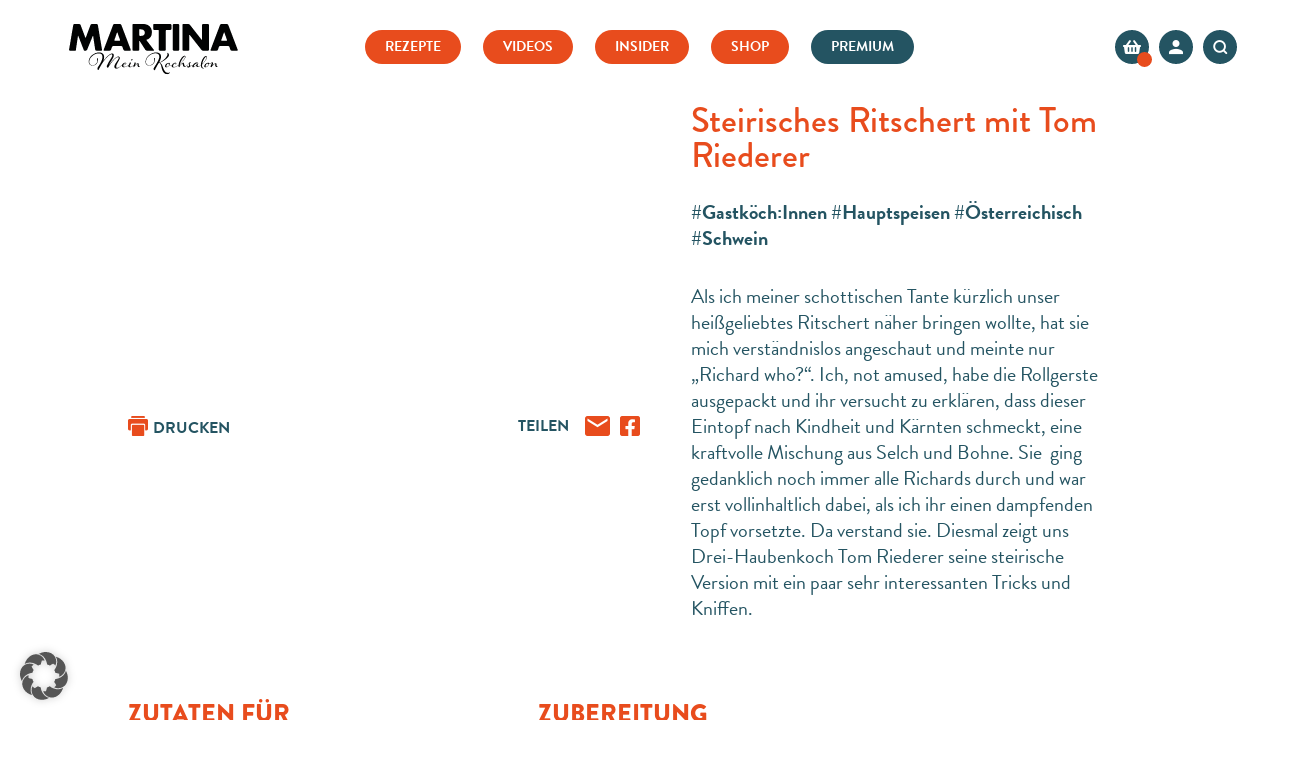

--- FILE ---
content_type: text/html; charset=UTF-8
request_url: https://martinahohenlohe.com/rezept/steirisches-ritschert/
body_size: 35118
content:
<!DOCTYPE html>
<html lang="de">
<head><meta charset="UTF-8" /><script>if(navigator.userAgent.match(/MSIE|Internet Explorer/i)||navigator.userAgent.match(/Trident\/7\..*?rv:11/i)){var href=document.location.href;if(!href.match(/[?&]nowprocket/)){if(href.indexOf("?")==-1){if(href.indexOf("#")==-1){document.location.href=href+"?nowprocket=1"}else{document.location.href=href.replace("#","?nowprocket=1#")}}else{if(href.indexOf("#")==-1){document.location.href=href+"&nowprocket=1"}else{document.location.href=href.replace("#","&nowprocket=1#")}}}}</script><script>(()=>{class RocketLazyLoadScripts{constructor(){this.v="2.0.3",this.userEvents=["keydown","keyup","mousedown","mouseup","mousemove","mouseover","mouseenter","mouseout","mouseleave","touchmove","touchstart","touchend","touchcancel","wheel","click","dblclick","input","visibilitychange"],this.attributeEvents=["onblur","onclick","oncontextmenu","ondblclick","onfocus","onmousedown","onmouseenter","onmouseleave","onmousemove","onmouseout","onmouseover","onmouseup","onmousewheel","onscroll","onsubmit"]}async t(){this.i(),this.o(),/iP(ad|hone)/.test(navigator.userAgent)&&this.h(),this.u(),this.l(this),this.m(),this.k(this),this.p(this),this._(),await Promise.all([this.R(),this.L()]),this.lastBreath=Date.now(),this.S(this),this.P(),this.D(),this.O(),this.M(),await this.C(this.delayedScripts.normal),await this.C(this.delayedScripts.defer),await this.C(this.delayedScripts.async),this.F("domReady"),await this.T(),await this.j(),await this.I(),this.F("windowLoad"),await this.A(),window.dispatchEvent(new Event("rocket-allScriptsLoaded")),this.everythingLoaded=!0,this.lastTouchEnd&&await new Promise((t=>setTimeout(t,500-Date.now()+this.lastTouchEnd))),this.H(),this.F("all"),this.U(),this.W()}i(){this.CSPIssue=sessionStorage.getItem("rocketCSPIssue"),document.addEventListener("securitypolicyviolation",(t=>{this.CSPIssue||"script-src-elem"!==t.violatedDirective||"data"!==t.blockedURI||(this.CSPIssue=!0,sessionStorage.setItem("rocketCSPIssue",!0))}),{isRocket:!0})}o(){window.addEventListener("pageshow",(t=>{this.persisted=t.persisted,this.realWindowLoadedFired=!0}),{isRocket:!0}),window.addEventListener("pagehide",(()=>{this.onFirstUserAction=null}),{isRocket:!0})}h(){let t;function e(e){t=e}window.addEventListener("touchstart",e,{isRocket:!0}),window.addEventListener("touchend",(function i(o){Math.abs(o.changedTouches[0].pageX-t.changedTouches[0].pageX)<10&&Math.abs(o.changedTouches[0].pageY-t.changedTouches[0].pageY)<10&&o.timeStamp-t.timeStamp<200&&(o.target.dispatchEvent(new PointerEvent("click",{target:o.target,bubbles:!0,cancelable:!0,detail:1})),event.preventDefault(),window.removeEventListener("touchstart",e,{isRocket:!0}),window.removeEventListener("touchend",i,{isRocket:!0}))}),{isRocket:!0})}q(t){this.userActionTriggered||("mousemove"!==t.type||this.firstMousemoveIgnored?"keyup"===t.type||"mouseover"===t.type||"mouseout"===t.type||(this.userActionTriggered=!0,this.onFirstUserAction&&this.onFirstUserAction()):this.firstMousemoveIgnored=!0),"click"===t.type&&t.preventDefault(),this.savedUserEvents.length>0&&(t.stopPropagation(),t.stopImmediatePropagation()),"touchstart"===this.lastEvent&&"touchend"===t.type&&(this.lastTouchEnd=Date.now()),"click"===t.type&&(this.lastTouchEnd=0),this.lastEvent=t.type,this.savedUserEvents.push(t)}u(){this.savedUserEvents=[],this.userEventHandler=this.q.bind(this),this.userEvents.forEach((t=>window.addEventListener(t,this.userEventHandler,{passive:!1,isRocket:!0})))}U(){this.userEvents.forEach((t=>window.removeEventListener(t,this.userEventHandler,{passive:!1,isRocket:!0}))),this.savedUserEvents.forEach((t=>{t.target.dispatchEvent(new window[t.constructor.name](t.type,t))}))}m(){this.eventsMutationObserver=new MutationObserver((t=>{const e="return false";for(const i of t){if("attributes"===i.type){const t=i.target.getAttribute(i.attributeName);t&&t!==e&&(i.target.setAttribute("data-rocket-"+i.attributeName,t),i.target["rocket"+i.attributeName]=new Function("event",t),i.target.setAttribute(i.attributeName,e))}"childList"===i.type&&i.addedNodes.forEach((t=>{if(t.nodeType===Node.ELEMENT_NODE)for(const i of t.attributes)this.attributeEvents.includes(i.name)&&i.value&&""!==i.value&&(t.setAttribute("data-rocket-"+i.name,i.value),t["rocket"+i.name]=new Function("event",i.value),t.setAttribute(i.name,e))}))}})),this.eventsMutationObserver.observe(document,{subtree:!0,childList:!0,attributeFilter:this.attributeEvents})}H(){this.eventsMutationObserver.disconnect(),this.attributeEvents.forEach((t=>{document.querySelectorAll("[data-rocket-"+t+"]").forEach((e=>{e.setAttribute(t,e.getAttribute("data-rocket-"+t)),e.removeAttribute("data-rocket-"+t)}))}))}k(t){Object.defineProperty(HTMLElement.prototype,"onclick",{get(){return this.rocketonclick||null},set(e){this.rocketonclick=e,this.setAttribute(t.everythingLoaded?"onclick":"data-rocket-onclick","this.rocketonclick(event)")}})}S(t){function e(e,i){let o=e[i];e[i]=null,Object.defineProperty(e,i,{get:()=>o,set(s){t.everythingLoaded?o=s:e["rocket"+i]=o=s}})}e(document,"onreadystatechange"),e(window,"onload"),e(window,"onpageshow");try{Object.defineProperty(document,"readyState",{get:()=>t.rocketReadyState,set(e){t.rocketReadyState=e},configurable:!0}),document.readyState="loading"}catch(t){console.log("WPRocket DJE readyState conflict, bypassing")}}l(t){this.originalAddEventListener=EventTarget.prototype.addEventListener,this.originalRemoveEventListener=EventTarget.prototype.removeEventListener,this.savedEventListeners=[],EventTarget.prototype.addEventListener=function(e,i,o){o&&o.isRocket||!t.B(e,this)&&!t.userEvents.includes(e)||t.B(e,this)&&!t.userActionTriggered||e.startsWith("rocket-")||t.everythingLoaded?t.originalAddEventListener.call(this,e,i,o):t.savedEventListeners.push({target:this,remove:!1,type:e,func:i,options:o})},EventTarget.prototype.removeEventListener=function(e,i,o){o&&o.isRocket||!t.B(e,this)&&!t.userEvents.includes(e)||t.B(e,this)&&!t.userActionTriggered||e.startsWith("rocket-")||t.everythingLoaded?t.originalRemoveEventListener.call(this,e,i,o):t.savedEventListeners.push({target:this,remove:!0,type:e,func:i,options:o})}}F(t){"all"===t&&(EventTarget.prototype.addEventListener=this.originalAddEventListener,EventTarget.prototype.removeEventListener=this.originalRemoveEventListener),this.savedEventListeners=this.savedEventListeners.filter((e=>{let i=e.type,o=e.target||window;return"domReady"===t&&"DOMContentLoaded"!==i&&"readystatechange"!==i||("windowLoad"===t&&"load"!==i&&"readystatechange"!==i&&"pageshow"!==i||(this.B(i,o)&&(i="rocket-"+i),e.remove?o.removeEventListener(i,e.func,e.options):o.addEventListener(i,e.func,e.options),!1))}))}p(t){let e;function i(e){return t.everythingLoaded?e:e.split(" ").map((t=>"load"===t||t.startsWith("load.")?"rocket-jquery-load":t)).join(" ")}function o(o){function s(e){const s=o.fn[e];o.fn[e]=o.fn.init.prototype[e]=function(){return this[0]===window&&t.userActionTriggered&&("string"==typeof arguments[0]||arguments[0]instanceof String?arguments[0]=i(arguments[0]):"object"==typeof arguments[0]&&Object.keys(arguments[0]).forEach((t=>{const e=arguments[0][t];delete arguments[0][t],arguments[0][i(t)]=e}))),s.apply(this,arguments),this}}if(o&&o.fn&&!t.allJQueries.includes(o)){const e={DOMContentLoaded:[],"rocket-DOMContentLoaded":[]};for(const t in e)document.addEventListener(t,(()=>{e[t].forEach((t=>t()))}),{isRocket:!0});o.fn.ready=o.fn.init.prototype.ready=function(i){function s(){parseInt(o.fn.jquery)>2?setTimeout((()=>i.bind(document)(o))):i.bind(document)(o)}return t.realDomReadyFired?!t.userActionTriggered||t.fauxDomReadyFired?s():e["rocket-DOMContentLoaded"].push(s):e.DOMContentLoaded.push(s),o([])},s("on"),s("one"),s("off"),t.allJQueries.push(o)}e=o}t.allJQueries=[],o(window.jQuery),Object.defineProperty(window,"jQuery",{get:()=>e,set(t){o(t)}})}P(){const t=new Map;document.write=document.writeln=function(e){const i=document.currentScript,o=document.createRange(),s=i.parentElement;let n=t.get(i);void 0===n&&(n=i.nextSibling,t.set(i,n));const c=document.createDocumentFragment();o.setStart(c,0),c.appendChild(o.createContextualFragment(e)),s.insertBefore(c,n)}}async R(){return new Promise((t=>{this.userActionTriggered?t():this.onFirstUserAction=t}))}async L(){return new Promise((t=>{document.addEventListener("DOMContentLoaded",(()=>{this.realDomReadyFired=!0,t()}),{isRocket:!0})}))}async I(){return this.realWindowLoadedFired?Promise.resolve():new Promise((t=>{window.addEventListener("load",t,{isRocket:!0})}))}M(){this.pendingScripts=[];this.scriptsMutationObserver=new MutationObserver((t=>{for(const e of t)e.addedNodes.forEach((t=>{"SCRIPT"!==t.tagName||t.noModule||t.isWPRocket||this.pendingScripts.push({script:t,promise:new Promise((e=>{const i=()=>{const i=this.pendingScripts.findIndex((e=>e.script===t));i>=0&&this.pendingScripts.splice(i,1),e()};t.addEventListener("load",i,{isRocket:!0}),t.addEventListener("error",i,{isRocket:!0}),setTimeout(i,1e3)}))})}))})),this.scriptsMutationObserver.observe(document,{childList:!0,subtree:!0})}async j(){await this.J(),this.pendingScripts.length?(await this.pendingScripts[0].promise,await this.j()):this.scriptsMutationObserver.disconnect()}D(){this.delayedScripts={normal:[],async:[],defer:[]},document.querySelectorAll("script[type$=rocketlazyloadscript]").forEach((t=>{t.hasAttribute("data-rocket-src")?t.hasAttribute("async")&&!1!==t.async?this.delayedScripts.async.push(t):t.hasAttribute("defer")&&!1!==t.defer||"module"===t.getAttribute("data-rocket-type")?this.delayedScripts.defer.push(t):this.delayedScripts.normal.push(t):this.delayedScripts.normal.push(t)}))}async _(){await this.L();let t=[];document.querySelectorAll("script[type$=rocketlazyloadscript][data-rocket-src]").forEach((e=>{let i=e.getAttribute("data-rocket-src");if(i&&!i.startsWith("data:")){i.startsWith("//")&&(i=location.protocol+i);try{const o=new URL(i).origin;o!==location.origin&&t.push({src:o,crossOrigin:e.crossOrigin||"module"===e.getAttribute("data-rocket-type")})}catch(t){}}})),t=[...new Map(t.map((t=>[JSON.stringify(t),t]))).values()],this.N(t,"preconnect")}async $(t){if(await this.G(),!0!==t.noModule||!("noModule"in HTMLScriptElement.prototype))return new Promise((e=>{let i;function o(){(i||t).setAttribute("data-rocket-status","executed"),e()}try{if(navigator.userAgent.includes("Firefox/")||""===navigator.vendor||this.CSPIssue)i=document.createElement("script"),[...t.attributes].forEach((t=>{let e=t.nodeName;"type"!==e&&("data-rocket-type"===e&&(e="type"),"data-rocket-src"===e&&(e="src"),i.setAttribute(e,t.nodeValue))})),t.text&&(i.text=t.text),t.nonce&&(i.nonce=t.nonce),i.hasAttribute("src")?(i.addEventListener("load",o,{isRocket:!0}),i.addEventListener("error",(()=>{i.setAttribute("data-rocket-status","failed-network"),e()}),{isRocket:!0}),setTimeout((()=>{i.isConnected||e()}),1)):(i.text=t.text,o()),i.isWPRocket=!0,t.parentNode.replaceChild(i,t);else{const i=t.getAttribute("data-rocket-type"),s=t.getAttribute("data-rocket-src");i?(t.type=i,t.removeAttribute("data-rocket-type")):t.removeAttribute("type"),t.addEventListener("load",o,{isRocket:!0}),t.addEventListener("error",(i=>{this.CSPIssue&&i.target.src.startsWith("data:")?(console.log("WPRocket: CSP fallback activated"),t.removeAttribute("src"),this.$(t).then(e)):(t.setAttribute("data-rocket-status","failed-network"),e())}),{isRocket:!0}),s?(t.fetchPriority="high",t.removeAttribute("data-rocket-src"),t.src=s):t.src="data:text/javascript;base64,"+window.btoa(unescape(encodeURIComponent(t.text)))}}catch(i){t.setAttribute("data-rocket-status","failed-transform"),e()}}));t.setAttribute("data-rocket-status","skipped")}async C(t){const e=t.shift();return e?(e.isConnected&&await this.$(e),this.C(t)):Promise.resolve()}O(){this.N([...this.delayedScripts.normal,...this.delayedScripts.defer,...this.delayedScripts.async],"preload")}N(t,e){this.trash=this.trash||[];let i=!0;var o=document.createDocumentFragment();t.forEach((t=>{const s=t.getAttribute&&t.getAttribute("data-rocket-src")||t.src;if(s&&!s.startsWith("data:")){const n=document.createElement("link");n.href=s,n.rel=e,"preconnect"!==e&&(n.as="script",n.fetchPriority=i?"high":"low"),t.getAttribute&&"module"===t.getAttribute("data-rocket-type")&&(n.crossOrigin=!0),t.crossOrigin&&(n.crossOrigin=t.crossOrigin),t.integrity&&(n.integrity=t.integrity),t.nonce&&(n.nonce=t.nonce),o.appendChild(n),this.trash.push(n),i=!1}})),document.head.appendChild(o)}W(){this.trash.forEach((t=>t.remove()))}async T(){try{document.readyState="interactive"}catch(t){}this.fauxDomReadyFired=!0;try{await this.G(),document.dispatchEvent(new Event("rocket-readystatechange")),await this.G(),document.rocketonreadystatechange&&document.rocketonreadystatechange(),await this.G(),document.dispatchEvent(new Event("rocket-DOMContentLoaded")),await this.G(),window.dispatchEvent(new Event("rocket-DOMContentLoaded"))}catch(t){console.error(t)}}async A(){try{document.readyState="complete"}catch(t){}try{await this.G(),document.dispatchEvent(new Event("rocket-readystatechange")),await this.G(),document.rocketonreadystatechange&&document.rocketonreadystatechange(),await this.G(),window.dispatchEvent(new Event("rocket-load")),await this.G(),window.rocketonload&&window.rocketonload(),await this.G(),this.allJQueries.forEach((t=>t(window).trigger("rocket-jquery-load"))),await this.G();const t=new Event("rocket-pageshow");t.persisted=this.persisted,window.dispatchEvent(t),await this.G(),window.rocketonpageshow&&window.rocketonpageshow({persisted:this.persisted})}catch(t){console.error(t)}}async G(){Date.now()-this.lastBreath>45&&(await this.J(),this.lastBreath=Date.now())}async J(){return document.hidden?new Promise((t=>setTimeout(t))):new Promise((t=>requestAnimationFrame(t)))}B(t,e){return e===document&&"readystatechange"===t||(e===document&&"DOMContentLoaded"===t||(e===window&&"DOMContentLoaded"===t||(e===window&&"load"===t||e===window&&"pageshow"===t)))}static run(){(new RocketLazyLoadScripts).t()}}RocketLazyLoadScripts.run()})();</script>
	
<meta http-equiv="X-UA-Compatible" content="IE=edge">
	<link rel="pingback" href="https://martinahohenlohe.com/xmlrpc.php" />

	<script type="rocketlazyloadscript" data-rocket-type="text/javascript">
		document.documentElement.className = 'js';
	</script>
	
	<script id="diviarea-loader">window.DiviPopupData=window.DiviAreaConfig={"zIndex":1000000,"animateSpeed":400,"triggerClassPrefix":"show-popup-","idAttrib":"data-popup","modalIndicatorClass":"is-modal","blockingIndicatorClass":"is-blocking","defaultShowCloseButton":true,"withCloseClass":"with-close","noCloseClass":"no-close","triggerCloseClass":"close","singletonClass":"single","darkModeClass":"dark","noShadowClass":"no-shadow","altCloseClass":"close-alt","popupSelector":".et_pb_section.popup","initializeOnEvent":"et_pb_after_init_modules","popupWrapperClass":"area-outer-wrap","fullHeightClass":"full-height","openPopupClass":"da-overlay-visible","overlayClass":"da-overlay","exitIndicatorClass":"on-exit","hoverTriggerClass":"on-hover","clickTriggerClass":"on-click","onExitDelay":2000,"notMobileClass":"not-mobile","notTabletClass":"not-tablet","notDesktopClass":"not-desktop","baseContext":"body","activePopupClass":"is-open","closeButtonClass":"da-close","withLoaderClass":"with-loader","debug":false,"ajaxUrl":"https:\/\/martinahohenlohe.com\/wp-admin\/admin-ajax.php","sys":[]};var divimode_loader=function(){"use strict";!function(t){t.DiviArea=t.DiviPopup={loaded:!1};var n=t.DiviArea,i=n.Hooks={},o={};function r(t,n,i){var r,e,c;if("string"==typeof t)if(o[t]){if(n)if((r=o[t])&&i)for(c=r.length;c--;)(e=r[c]).callback===n&&e.context===i&&(r[c]=!1);else for(c=r.length;c--;)r[c].callback===n&&(r[c]=!1)}else o[t]=[]}function e(t,n,i,r){if("string"==typeof t){var e={callback:n,priority:i,context:r},c=o[t];c?(c.push(e),c=function(t){var n,i,o,r,e=t.length;for(r=1;r<e;r++)for(n=t[r],i=r;i>0;i--)(o=t[i-1]).priority>n.priority&&(t[i]=o,t[i-1]=n);return t}(c)):c=[e],o[t]=c}}function c(t,n,i){"string"==typeof n&&(n=[n]);var r,e,c=[];for(r=0;r<n.length;r++)Array.prototype.push.apply(c,o[n[r]]);for(e=0;e<c.length;e++){var a=void 0;c[e]&&"function"==typeof c[e].callback&&("filter"===t?void 0!==(a=c[e].callback.apply(c[e].context,i))&&(i[0]=a):c[e].callback.apply(c[e].context,i))}if("filter"===t)return i[0]}i.silent=function(){return i},n.removeFilter=i.removeFilter=function(t,n){r(t,n)},n.removeAction=i.removeAction=function(t,n){r(t,n)},n.applyFilters=i.applyFilters=function(t){for(var n=[],i=arguments.length-1;i-- >0;)n[i]=arguments[i+1];return c("filter",t,n)},n.doAction=i.doAction=function(t){for(var n=[],i=arguments.length-1;i-- >0;)n[i]=arguments[i+1];c("action",t,n)},n.addFilter=i.addFilter=function(n,i,o,r){e(n,i,parseInt(o||10,10),r||t)},n.addAction=i.addAction=function(n,i,o,r){e(n,i,parseInt(o||10,10),r||t)},n.addActionOnce=i.addActionOnce=function(n,i,o,c){e(n,i,parseInt(o||10,10),c||t),e(n,(function(){r(n,i)}),1+parseInt(o||10,10),c||t)}}(window);return{}}();
</script><meta name='robots' content='index, follow, max-image-preview:large, max-snippet:-1, max-video-preview:-1' />

	<!-- This site is optimized with the Yoast SEO plugin v26.7 - https://yoast.com/wordpress/plugins/seo/ -->
	<title>Steirisches Ritschert mit Tom Riederer - Martina&#039;s Kochsalon</title><link rel="preload" data-rocket-preload as="image" href="https://martinahohenlohe.com/wp-content/uploads/2021/12/carrot_bg.png" fetchpriority="high">
	<link rel="canonical" href="https://martinahohenlohe.com/rezept/steirisches-ritschert/" />
	<meta property="og:locale" content="de_DE" />
	<meta property="og:type" content="article" />
	<meta property="og:title" content="Steirisches Ritschert mit Tom Riederer - Martina&#039;s Kochsalon" />
	<meta property="og:description" content="Als ich meiner schottischen Tante kürzlich unser heißgeliebtes Ritschert näher bringen wollte, hat sie mich verständnislos angeschaut und meinte nur [&hellip;]" />
	<meta property="og:url" content="https://martinahohenlohe.com/rezept/steirisches-ritschert/" />
	<meta property="og:site_name" content="Martina&#039;s Kochsalon" />
	<meta property="article:publisher" content="https://www.facebook.com/martina.hohenlohe/" />
	<meta property="article:modified_time" content="2022-05-04T06:28:07+00:00" />
	<meta property="og:image" content="https://martinahohenlohe.com/wp-content/uploads/2022/03/ritchhart2022-03-08-213328-e1646771714433.png" />
	<meta property="og:image:width" content="808" />
	<meta property="og:image:height" content="532" />
	<meta property="og:image:type" content="image/png" />
	<meta name="twitter:card" content="summary_large_image" />
	<script type="application/ld+json" class="yoast-schema-graph">{"@context":"https://schema.org","@graph":[{"@type":"WebPage","@id":"https://martinahohenlohe.com/rezept/steirisches-ritschert/","url":"https://martinahohenlohe.com/rezept/steirisches-ritschert/","name":"Steirisches Ritschert mit Tom Riederer - Martina&#039;s Kochsalon","isPartOf":{"@id":"https://martinahohenlohe.com/#website"},"primaryImageOfPage":{"@id":"https://martinahohenlohe.com/rezept/steirisches-ritschert/#primaryimage"},"image":{"@id":"https://martinahohenlohe.com/rezept/steirisches-ritschert/#primaryimage"},"thumbnailUrl":"https://martinahohenlohe.com/wp-content/uploads/2022/03/ritchhart2022-03-08-213328-e1646771714433.png","datePublished":"2022-03-08T18:45:43+00:00","dateModified":"2022-05-04T06:28:07+00:00","breadcrumb":{"@id":"https://martinahohenlohe.com/rezept/steirisches-ritschert/#breadcrumb"},"inLanguage":"de","potentialAction":[{"@type":"ReadAction","target":["https://martinahohenlohe.com/rezept/steirisches-ritschert/"]}]},{"@type":"ImageObject","inLanguage":"de","@id":"https://martinahohenlohe.com/rezept/steirisches-ritschert/#primaryimage","url":"https://martinahohenlohe.com/wp-content/uploads/2022/03/ritchhart2022-03-08-213328-e1646771714433.png","contentUrl":"https://martinahohenlohe.com/wp-content/uploads/2022/03/ritchhart2022-03-08-213328-e1646771714433.png","width":808,"height":532,"caption":"Steirisches Ritschert - mit Tom Riederer"},{"@type":"BreadcrumbList","@id":"https://martinahohenlohe.com/rezept/steirisches-ritschert/#breadcrumb","itemListElement":[{"@type":"ListItem","position":1,"name":"Home","item":"https://martinahohenlohe.com/"},{"@type":"ListItem","position":2,"name":"Steirisches Ritschert mit Tom Riederer"}]},{"@type":"WebSite","@id":"https://martinahohenlohe.com/#website","url":"https://martinahohenlohe.com/","name":"Martinas Kochsalon","description":"","publisher":{"@id":"https://martinahohenlohe.com/#organization"},"potentialAction":[{"@type":"SearchAction","target":{"@type":"EntryPoint","urlTemplate":"https://martinahohenlohe.com/?s={search_term_string}"},"query-input":{"@type":"PropertyValueSpecification","valueRequired":true,"valueName":"search_term_string"}}],"inLanguage":"de"},{"@type":"Organization","@id":"https://martinahohenlohe.com/#organization","name":"Martinas Kochsalon","url":"https://martinahohenlohe.com/","logo":{"@type":"ImageObject","inLanguage":"de","@id":"https://martinahohenlohe.com/#/schema/logo/image/","url":"https://martinahohenlohe.com/wp-content/uploads/2022/04/martina-kochsalon-logo.png","contentUrl":"https://martinahohenlohe.com/wp-content/uploads/2022/04/martina-kochsalon-logo.png","width":228,"height":65,"caption":"Martinas Kochsalon"},"image":{"@id":"https://martinahohenlohe.com/#/schema/logo/image/"},"sameAs":["https://www.facebook.com/martina.hohenlohe/","https://www.instagram.com/martina_hohenlohe/"]}]}</script>
	<!-- / Yoast SEO plugin. -->


<link data-borlabs-cookie-style-blocker-id="google-fonts" data-borlabs-cookie-style-blocker-href='https://fonts.gstatic.com' crossorigin rel='preconnect' />
<link rel="alternate" type="application/rss+xml" title="Martina&#039;s Kochsalon &raquo; Feed" href="https://martinahohenlohe.com/feed/" />
<link rel="alternate" type="application/rss+xml" title="Martina&#039;s Kochsalon &raquo; Kommentar-Feed" href="https://martinahohenlohe.com/comments/feed/" />
<link rel="alternate" title="oEmbed (JSON)" type="application/json+oembed" href="https://martinahohenlohe.com/wp-json/oembed/1.0/embed?url=https%3A%2F%2Fmartinahohenlohe.com%2Frezept%2Fsteirisches-ritschert%2F" />
<link rel="alternate" title="oEmbed (XML)" type="text/xml+oembed" href="https://martinahohenlohe.com/wp-json/oembed/1.0/embed?url=https%3A%2F%2Fmartinahohenlohe.com%2Frezept%2Fsteirisches-ritschert%2F&#038;format=xml" />
<meta content="Martina&#039;s Kochsalon v.1.0.0" name="generator"/><link data-minify="1" rel='stylesheet' id='woocommerce-pdf-frontend-css-css' href='https://martinahohenlohe.com/wp-content/cache/min/1/wp-content/plugins/woocommerce-pdf-invoice/assets/css/woocommerce-pdf-frontend-css.css?ver=1768429727' type='text/css' media='all' />
<style id='wp-emoji-styles-inline-css' type='text/css'>

	img.wp-smiley, img.emoji {
		display: inline !important;
		border: none !important;
		box-shadow: none !important;
		height: 1em !important;
		width: 1em !important;
		margin: 0 0.07em !important;
		vertical-align: -0.1em !important;
		background: none !important;
		padding: 0 !important;
	}
/*# sourceURL=wp-emoji-styles-inline-css */
</style>
<link rel='stylesheet' id='wp-block-library-css' href='https://martinahohenlohe.com/wp-includes/css/dist/block-library/style.min.css?ver=6.9' type='text/css' media='all' />
<style id='global-styles-inline-css' type='text/css'>
:root{--wp--preset--aspect-ratio--square: 1;--wp--preset--aspect-ratio--4-3: 4/3;--wp--preset--aspect-ratio--3-4: 3/4;--wp--preset--aspect-ratio--3-2: 3/2;--wp--preset--aspect-ratio--2-3: 2/3;--wp--preset--aspect-ratio--16-9: 16/9;--wp--preset--aspect-ratio--9-16: 9/16;--wp--preset--color--black: #000000;--wp--preset--color--cyan-bluish-gray: #abb8c3;--wp--preset--color--white: #ffffff;--wp--preset--color--pale-pink: #f78da7;--wp--preset--color--vivid-red: #cf2e2e;--wp--preset--color--luminous-vivid-orange: #ff6900;--wp--preset--color--luminous-vivid-amber: #fcb900;--wp--preset--color--light-green-cyan: #7bdcb5;--wp--preset--color--vivid-green-cyan: #00d084;--wp--preset--color--pale-cyan-blue: #8ed1fc;--wp--preset--color--vivid-cyan-blue: #0693e3;--wp--preset--color--vivid-purple: #9b51e0;--wp--preset--gradient--vivid-cyan-blue-to-vivid-purple: linear-gradient(135deg,rgb(6,147,227) 0%,rgb(155,81,224) 100%);--wp--preset--gradient--light-green-cyan-to-vivid-green-cyan: linear-gradient(135deg,rgb(122,220,180) 0%,rgb(0,208,130) 100%);--wp--preset--gradient--luminous-vivid-amber-to-luminous-vivid-orange: linear-gradient(135deg,rgb(252,185,0) 0%,rgb(255,105,0) 100%);--wp--preset--gradient--luminous-vivid-orange-to-vivid-red: linear-gradient(135deg,rgb(255,105,0) 0%,rgb(207,46,46) 100%);--wp--preset--gradient--very-light-gray-to-cyan-bluish-gray: linear-gradient(135deg,rgb(238,238,238) 0%,rgb(169,184,195) 100%);--wp--preset--gradient--cool-to-warm-spectrum: linear-gradient(135deg,rgb(74,234,220) 0%,rgb(151,120,209) 20%,rgb(207,42,186) 40%,rgb(238,44,130) 60%,rgb(251,105,98) 80%,rgb(254,248,76) 100%);--wp--preset--gradient--blush-light-purple: linear-gradient(135deg,rgb(255,206,236) 0%,rgb(152,150,240) 100%);--wp--preset--gradient--blush-bordeaux: linear-gradient(135deg,rgb(254,205,165) 0%,rgb(254,45,45) 50%,rgb(107,0,62) 100%);--wp--preset--gradient--luminous-dusk: linear-gradient(135deg,rgb(255,203,112) 0%,rgb(199,81,192) 50%,rgb(65,88,208) 100%);--wp--preset--gradient--pale-ocean: linear-gradient(135deg,rgb(255,245,203) 0%,rgb(182,227,212) 50%,rgb(51,167,181) 100%);--wp--preset--gradient--electric-grass: linear-gradient(135deg,rgb(202,248,128) 0%,rgb(113,206,126) 100%);--wp--preset--gradient--midnight: linear-gradient(135deg,rgb(2,3,129) 0%,rgb(40,116,252) 100%);--wp--preset--font-size--small: 13px;--wp--preset--font-size--medium: 20px;--wp--preset--font-size--large: 36px;--wp--preset--font-size--x-large: 42px;--wp--preset--spacing--20: 0.44rem;--wp--preset--spacing--30: 0.67rem;--wp--preset--spacing--40: 1rem;--wp--preset--spacing--50: 1.5rem;--wp--preset--spacing--60: 2.25rem;--wp--preset--spacing--70: 3.38rem;--wp--preset--spacing--80: 5.06rem;--wp--preset--shadow--natural: 6px 6px 9px rgba(0, 0, 0, 0.2);--wp--preset--shadow--deep: 12px 12px 50px rgba(0, 0, 0, 0.4);--wp--preset--shadow--sharp: 6px 6px 0px rgba(0, 0, 0, 0.2);--wp--preset--shadow--outlined: 6px 6px 0px -3px rgb(255, 255, 255), 6px 6px rgb(0, 0, 0);--wp--preset--shadow--crisp: 6px 6px 0px rgb(0, 0, 0);}:root { --wp--style--global--content-size: 823px;--wp--style--global--wide-size: 1080px; }:where(body) { margin: 0; }.wp-site-blocks > .alignleft { float: left; margin-right: 2em; }.wp-site-blocks > .alignright { float: right; margin-left: 2em; }.wp-site-blocks > .aligncenter { justify-content: center; margin-left: auto; margin-right: auto; }:where(.is-layout-flex){gap: 0.5em;}:where(.is-layout-grid){gap: 0.5em;}.is-layout-flow > .alignleft{float: left;margin-inline-start: 0;margin-inline-end: 2em;}.is-layout-flow > .alignright{float: right;margin-inline-start: 2em;margin-inline-end: 0;}.is-layout-flow > .aligncenter{margin-left: auto !important;margin-right: auto !important;}.is-layout-constrained > .alignleft{float: left;margin-inline-start: 0;margin-inline-end: 2em;}.is-layout-constrained > .alignright{float: right;margin-inline-start: 2em;margin-inline-end: 0;}.is-layout-constrained > .aligncenter{margin-left: auto !important;margin-right: auto !important;}.is-layout-constrained > :where(:not(.alignleft):not(.alignright):not(.alignfull)){max-width: var(--wp--style--global--content-size);margin-left: auto !important;margin-right: auto !important;}.is-layout-constrained > .alignwide{max-width: var(--wp--style--global--wide-size);}body .is-layout-flex{display: flex;}.is-layout-flex{flex-wrap: wrap;align-items: center;}.is-layout-flex > :is(*, div){margin: 0;}body .is-layout-grid{display: grid;}.is-layout-grid > :is(*, div){margin: 0;}body{padding-top: 0px;padding-right: 0px;padding-bottom: 0px;padding-left: 0px;}:root :where(.wp-element-button, .wp-block-button__link){background-color: #32373c;border-width: 0;color: #fff;font-family: inherit;font-size: inherit;font-style: inherit;font-weight: inherit;letter-spacing: inherit;line-height: inherit;padding-top: calc(0.667em + 2px);padding-right: calc(1.333em + 2px);padding-bottom: calc(0.667em + 2px);padding-left: calc(1.333em + 2px);text-decoration: none;text-transform: inherit;}.has-black-color{color: var(--wp--preset--color--black) !important;}.has-cyan-bluish-gray-color{color: var(--wp--preset--color--cyan-bluish-gray) !important;}.has-white-color{color: var(--wp--preset--color--white) !important;}.has-pale-pink-color{color: var(--wp--preset--color--pale-pink) !important;}.has-vivid-red-color{color: var(--wp--preset--color--vivid-red) !important;}.has-luminous-vivid-orange-color{color: var(--wp--preset--color--luminous-vivid-orange) !important;}.has-luminous-vivid-amber-color{color: var(--wp--preset--color--luminous-vivid-amber) !important;}.has-light-green-cyan-color{color: var(--wp--preset--color--light-green-cyan) !important;}.has-vivid-green-cyan-color{color: var(--wp--preset--color--vivid-green-cyan) !important;}.has-pale-cyan-blue-color{color: var(--wp--preset--color--pale-cyan-blue) !important;}.has-vivid-cyan-blue-color{color: var(--wp--preset--color--vivid-cyan-blue) !important;}.has-vivid-purple-color{color: var(--wp--preset--color--vivid-purple) !important;}.has-black-background-color{background-color: var(--wp--preset--color--black) !important;}.has-cyan-bluish-gray-background-color{background-color: var(--wp--preset--color--cyan-bluish-gray) !important;}.has-white-background-color{background-color: var(--wp--preset--color--white) !important;}.has-pale-pink-background-color{background-color: var(--wp--preset--color--pale-pink) !important;}.has-vivid-red-background-color{background-color: var(--wp--preset--color--vivid-red) !important;}.has-luminous-vivid-orange-background-color{background-color: var(--wp--preset--color--luminous-vivid-orange) !important;}.has-luminous-vivid-amber-background-color{background-color: var(--wp--preset--color--luminous-vivid-amber) !important;}.has-light-green-cyan-background-color{background-color: var(--wp--preset--color--light-green-cyan) !important;}.has-vivid-green-cyan-background-color{background-color: var(--wp--preset--color--vivid-green-cyan) !important;}.has-pale-cyan-blue-background-color{background-color: var(--wp--preset--color--pale-cyan-blue) !important;}.has-vivid-cyan-blue-background-color{background-color: var(--wp--preset--color--vivid-cyan-blue) !important;}.has-vivid-purple-background-color{background-color: var(--wp--preset--color--vivid-purple) !important;}.has-black-border-color{border-color: var(--wp--preset--color--black) !important;}.has-cyan-bluish-gray-border-color{border-color: var(--wp--preset--color--cyan-bluish-gray) !important;}.has-white-border-color{border-color: var(--wp--preset--color--white) !important;}.has-pale-pink-border-color{border-color: var(--wp--preset--color--pale-pink) !important;}.has-vivid-red-border-color{border-color: var(--wp--preset--color--vivid-red) !important;}.has-luminous-vivid-orange-border-color{border-color: var(--wp--preset--color--luminous-vivid-orange) !important;}.has-luminous-vivid-amber-border-color{border-color: var(--wp--preset--color--luminous-vivid-amber) !important;}.has-light-green-cyan-border-color{border-color: var(--wp--preset--color--light-green-cyan) !important;}.has-vivid-green-cyan-border-color{border-color: var(--wp--preset--color--vivid-green-cyan) !important;}.has-pale-cyan-blue-border-color{border-color: var(--wp--preset--color--pale-cyan-blue) !important;}.has-vivid-cyan-blue-border-color{border-color: var(--wp--preset--color--vivid-cyan-blue) !important;}.has-vivid-purple-border-color{border-color: var(--wp--preset--color--vivid-purple) !important;}.has-vivid-cyan-blue-to-vivid-purple-gradient-background{background: var(--wp--preset--gradient--vivid-cyan-blue-to-vivid-purple) !important;}.has-light-green-cyan-to-vivid-green-cyan-gradient-background{background: var(--wp--preset--gradient--light-green-cyan-to-vivid-green-cyan) !important;}.has-luminous-vivid-amber-to-luminous-vivid-orange-gradient-background{background: var(--wp--preset--gradient--luminous-vivid-amber-to-luminous-vivid-orange) !important;}.has-luminous-vivid-orange-to-vivid-red-gradient-background{background: var(--wp--preset--gradient--luminous-vivid-orange-to-vivid-red) !important;}.has-very-light-gray-to-cyan-bluish-gray-gradient-background{background: var(--wp--preset--gradient--very-light-gray-to-cyan-bluish-gray) !important;}.has-cool-to-warm-spectrum-gradient-background{background: var(--wp--preset--gradient--cool-to-warm-spectrum) !important;}.has-blush-light-purple-gradient-background{background: var(--wp--preset--gradient--blush-light-purple) !important;}.has-blush-bordeaux-gradient-background{background: var(--wp--preset--gradient--blush-bordeaux) !important;}.has-luminous-dusk-gradient-background{background: var(--wp--preset--gradient--luminous-dusk) !important;}.has-pale-ocean-gradient-background{background: var(--wp--preset--gradient--pale-ocean) !important;}.has-electric-grass-gradient-background{background: var(--wp--preset--gradient--electric-grass) !important;}.has-midnight-gradient-background{background: var(--wp--preset--gradient--midnight) !important;}.has-small-font-size{font-size: var(--wp--preset--font-size--small) !important;}.has-medium-font-size{font-size: var(--wp--preset--font-size--medium) !important;}.has-large-font-size{font-size: var(--wp--preset--font-size--large) !important;}.has-x-large-font-size{font-size: var(--wp--preset--font-size--x-large) !important;}
/*# sourceURL=global-styles-inline-css */
</style>

<link rel='stylesheet' id='divi-image-helper-css' href='https://martinahohenlohe.com/wp-content/plugins/divi-image-helper/assets/css/style.min.css?ver=1.0.14' type='text/css' media='all' />
<link data-minify="1" rel='stylesheet' id='woocommerce-layout-css' href='https://martinahohenlohe.com/wp-content/cache/min/1/wp-content/plugins/woocommerce/assets/css/woocommerce-layout.css?ver=1768429727' type='text/css' media='all' />
<link data-minify="1" rel='stylesheet' id='woocommerce-smallscreen-css' href='https://martinahohenlohe.com/wp-content/cache/min/1/wp-content/plugins/woocommerce/assets/css/woocommerce-smallscreen.css?ver=1768429727' type='text/css' media='only screen and (max-width: 768px)' />
<link data-minify="1" rel='stylesheet' id='woocommerce-general-css' href='https://martinahohenlohe.com/wp-content/cache/min/1/wp-content/plugins/woocommerce/assets/css/woocommerce.css?ver=1768429727' type='text/css' media='all' />
<style id='woocommerce-inline-inline-css' type='text/css'>
.woocommerce form .form-row .required { visibility: visible; }
/*# sourceURL=woocommerce-inline-inline-css */
</style>
<link data-minify="1" rel='stylesheet' id='et_monarch-css-css' href='https://martinahohenlohe.com/wp-content/cache/min/1/wp-content/plugins/monarch/css/style.css?ver=1768429727' type='text/css' media='all' />
<link rel='stylesheet' id='css-divi-area-css' href='https://martinahohenlohe.com/wp-content/plugins/popups-for-divi/styles/front.min.css?ver=3.2.3' type='text/css' media='all' />
<style id='css-divi-area-inline-css' type='text/css'>
.et_pb_section.popup{display:none}
/*# sourceURL=css-divi-area-inline-css */
</style>
<link rel='stylesheet' id='css-divi-area-popuphidden-css' href='https://martinahohenlohe.com/wp-content/plugins/popups-for-divi/styles/front-popuphidden.min.css?ver=3.2.3' type='text/css' media='all' />
<link rel='stylesheet' id='wc-memberships-frontend-css' href='https://martinahohenlohe.com/wp-content/plugins/woocommerce-memberships/assets/css/frontend/wc-memberships-frontend.min.css?ver=1.27.2' type='text/css' media='all' />
<link rel='stylesheet' id='dp-owl-carousel-pro-styles-css' href='https://martinahohenlohe.com/wp-content/plugins/dp-owl-carousel-pro/styles/style.min.css?ver=2.4.8' type='text/css' media='all' />
<link data-minify="1" rel='stylesheet' id='borlabs-cookie-custom-css' href='https://martinahohenlohe.com/wp-content/cache/min/1/wp-content/cache/borlabs-cookie/1/borlabs-cookie-1-de.css?ver=1768429727' type='text/css' media='all' />
<link data-minify="1" rel='stylesheet' id='divi-style-parent-css' href='https://martinahohenlohe.com/wp-content/cache/min/1/wp-content/themes/Divi/style-static.min.css?ver=1768429727' type='text/css' media='all' />
<link data-minify="1" rel='stylesheet' id='sergeant-styles-css' href='https://martinahohenlohe.com/wp-content/cache/min/1/wp-content/themes/martinas-kochsalon/css/styles.css?ver=1768429727' type='text/css' media='all' />
<link data-minify="1" rel='stylesheet' id='divi-style-css' href='https://martinahohenlohe.com/wp-content/cache/min/1/wp-content/themes/martinas-kochsalon/style.css?ver=1768429727' type='text/css' media='all' />
<script type="rocketlazyloadscript" data-rocket-type="text/javascript" data-rocket-src="https://martinahohenlohe.com/wp-includes/js/jquery/jquery.min.js?ver=3.7.1" id="jquery-core-js" data-rocket-defer defer></script>
<script type="rocketlazyloadscript" data-rocket-type="text/javascript" data-rocket-src="https://martinahohenlohe.com/wp-includes/js/jquery/jquery-migrate.min.js?ver=3.4.1" id="jquery-migrate-js" data-rocket-defer defer></script>
<script type="rocketlazyloadscript" data-rocket-type="text/javascript" data-rocket-src="https://martinahohenlohe.com/wp-content/plugins/woocommerce/assets/js/jquery-blockui/jquery.blockUI.min.js?ver=2.7.0-wc.10.4.3" id="wc-jquery-blockui-js" defer="defer" data-wp-strategy="defer"></script>
<script type="text/javascript" id="wc-add-to-cart-js-extra">
/* <![CDATA[ */
var wc_add_to_cart_params = {"ajax_url":"/wp-admin/admin-ajax.php","wc_ajax_url":"/?wc-ajax=%%endpoint%%","i18n_view_cart":"Warenkorb anzeigen","cart_url":"https://martinahohenlohe.com/cart/","is_cart":"","cart_redirect_after_add":"no"};
//# sourceURL=wc-add-to-cart-js-extra
/* ]]> */
</script>
<script type="rocketlazyloadscript" data-rocket-type="text/javascript" data-rocket-src="https://martinahohenlohe.com/wp-content/plugins/woocommerce/assets/js/frontend/add-to-cart.min.js?ver=10.4.3" id="wc-add-to-cart-js" defer="defer" data-wp-strategy="defer"></script>
<script type="rocketlazyloadscript" data-rocket-type="text/javascript" data-rocket-src="https://martinahohenlohe.com/wp-content/plugins/woocommerce/assets/js/js-cookie/js.cookie.min.js?ver=2.1.4-wc.10.4.3" id="wc-js-cookie-js" defer="defer" data-wp-strategy="defer"></script>
<script type="text/javascript" id="woocommerce-js-extra">
/* <![CDATA[ */
var woocommerce_params = {"ajax_url":"/wp-admin/admin-ajax.php","wc_ajax_url":"/?wc-ajax=%%endpoint%%","i18n_password_show":"Passwort anzeigen","i18n_password_hide":"Passwort ausblenden"};
//# sourceURL=woocommerce-js-extra
/* ]]> */
</script>
<script type="rocketlazyloadscript" data-rocket-type="text/javascript" data-rocket-src="https://martinahohenlohe.com/wp-content/plugins/woocommerce/assets/js/frontend/woocommerce.min.js?ver=10.4.3" id="woocommerce-js" defer="defer" data-wp-strategy="defer"></script>
<script type="rocketlazyloadscript" data-rocket-type="text/javascript" data-rocket-src="https://martinahohenlohe.com/wp-content/plugins/popups-for-divi/scripts/ie-compat.min.js?ver=3.2.3" id="dap-ie-js" data-rocket-defer defer></script>
<script type="rocketlazyloadscript" data-rocket-type="text/javascript" data-rocket-src="https://martinahohenlohe.com/wp-content/themes/martinas-kochsalon/js/vendors.js?ver=6.9" id="sergeant-vendors-js" data-rocket-defer defer></script>
<script type="text/javascript" id="sergeant-scripts-js-extra">
/* <![CDATA[ */
var sergeant_php_js = {"wc_cart_count":"0","premium_popup_enabled":"1","premium_popup_timeout":"20000"};
//# sourceURL=sergeant-scripts-js-extra
/* ]]> */
</script>
<script type="rocketlazyloadscript" data-rocket-type="text/javascript" data-rocket-src="https://martinahohenlohe.com/wp-content/themes/martinas-kochsalon/js/scripts.js?ver=6.9" id="sergeant-scripts-js" data-rocket-defer defer></script>
<script type="text/javascript" id="ajax-script-js-extra">
/* <![CDATA[ */
var ajax_object = {"ajax_url":"https://martinahohenlohe.com/wp-admin/admin-ajax.php"};
//# sourceURL=ajax-script-js-extra
/* ]]> */
</script>
<script type="rocketlazyloadscript" data-rocket-type="text/javascript" data-rocket-src="https://martinahohenlohe.com/wp-content/themes/martinas-kochsalon/src/js/kochsalon/recipe_regeneration.js?ver=6.9" id="ajax-script-js" data-rocket-defer defer></script>
<script data-no-optimize="1" data-no-minify="1" data-cfasync="false" data='nowprocket' type="text/javascript" src="https://martinahohenlohe.com/wp-content/cache/borlabs-cookie/1/borlabs-cookie-config-de.json.js?ver=3.3.23-76" id="borlabs-cookie-config-js"></script>
<link rel="https://api.w.org/" href="https://martinahohenlohe.com/wp-json/" /><link rel="alternate" title="JSON" type="application/json" href="https://martinahohenlohe.com/wp-json/wp/v2/rezept/5786" /><link rel="EditURI" type="application/rsd+xml" title="RSD" href="https://martinahohenlohe.com/xmlrpc.php?rsd" />
<meta name="generator" content="WordPress 6.9" />
<meta name="generator" content="WooCommerce 10.4.3" />
<link rel='shortlink' href='https://martinahohenlohe.com/?p=5786' />
<script type="rocketlazyloadscript">  var el_i13_login_captcha=null; var el_i13_register_captcha=null; </script><style type="text/css" id="et-social-custom-css">
				
			</style><meta name="viewport" content="width=device-width, initial-scale=1.0, maximum-scale=1.0, user-scalable=0" />	<noscript><style>.woocommerce-product-gallery{ opacity: 1 !important; }</style></noscript>
	<script data='nowprocket' data-no-optimize="1" data-no-minify="1" data-cfasync="false" data-borlabs-cookie-script-blocker-ignore>
if ('0' === '1' && ('0' === '1' || '1' === '1')) {
	window['gtag_enable_tcf_support'] = true;
}
if('1' === '1' || '0' === '1') {
	window.dataLayer = window.dataLayer || [];
	if (typeof gtag !== 'function') { function gtag(){dataLayer.push(arguments);} }
	gtag('consent', 'default', {
		'ad_storage': 'denied',
		'ad_user_data': 'denied',
		'ad_personalization': 'denied',
		'analytics_storage': 'denied',
		'functionality_storage': 'denied',
		'personalization_storage': 'denied',
		'security_storage': 'denied',
		'wait_for_update': 500,
    });
}
if ('0' === '1') {
	document.addEventListener('borlabs-cookie-after-init', function () {
		window.BorlabsCookie.Unblock.unblockScriptBlockerId('google-analytics-four');
	});
}
</script><style type="text/css" id="custom-background-css">
body.custom-background { background-color: #ffffff; }
</style>
	<!-- Google tag (gtag.js) -->
<script data-borlabs-cookie-script-blocker-id='google-analytics-four' type='text/template' data-borlabs-cookie-script-blocker-src="https://www.googletagmanager.com/gtag/js?id=G-83JTQKE3WY"></script>
<script type="rocketlazyloadscript">
  window.dataLayer = window.dataLayer || [];
  function gtag(){dataLayer.push(arguments);}
  gtag('js', new Date());

  gtag('config', 'G-83JTQKE3WY');
</script><link rel="icon" href="https://martinahohenlohe.com/wp-content/uploads/2022/06/cropped-M_Logo_Martina-32x32.png" sizes="32x32" />
<link rel="icon" href="https://martinahohenlohe.com/wp-content/uploads/2022/06/cropped-M_Logo_Martina-192x192.png" sizes="192x192" />
<link rel="apple-touch-icon" href="https://martinahohenlohe.com/wp-content/uploads/2022/06/cropped-M_Logo_Martina-180x180.png" />
<meta name="msapplication-TileImage" content="https://martinahohenlohe.com/wp-content/uploads/2022/06/cropped-M_Logo_Martina-270x270.png" />
<style id="et-divi-customizer-global-cached-inline-styles">body,.et_pb_column_1_2 .et_quote_content blockquote cite,.et_pb_column_1_2 .et_link_content a.et_link_main_url,.et_pb_column_1_3 .et_quote_content blockquote cite,.et_pb_column_3_8 .et_quote_content blockquote cite,.et_pb_column_1_4 .et_quote_content blockquote cite,.et_pb_blog_grid .et_quote_content blockquote cite,.et_pb_column_1_3 .et_link_content a.et_link_main_url,.et_pb_column_3_8 .et_link_content a.et_link_main_url,.et_pb_column_1_4 .et_link_content a.et_link_main_url,.et_pb_blog_grid .et_link_content a.et_link_main_url,body .et_pb_bg_layout_light .et_pb_post p,body .et_pb_bg_layout_dark .et_pb_post p{font-size:20px}.et_pb_slide_content,.et_pb_best_value{font-size:22px}body{color:#245462}h1,h2,h3,h4,h5,h6{color:#e84c1d}body{line-height:1.3em}.woocommerce #respond input#submit,.woocommerce-page #respond input#submit,.woocommerce #content input.button,.woocommerce-page #content input.button,.woocommerce-message,.woocommerce-error,.woocommerce-info{background:#e84c1d!important}#et_search_icon:hover,.mobile_menu_bar:before,.mobile_menu_bar:after,.et_toggle_slide_menu:after,.et-social-icon a:hover,.et_pb_sum,.et_pb_pricing li a,.et_pb_pricing_table_button,.et_overlay:before,.entry-summary p.price ins,.woocommerce div.product span.price,.woocommerce-page div.product span.price,.woocommerce #content div.product span.price,.woocommerce-page #content div.product span.price,.woocommerce div.product p.price,.woocommerce-page div.product p.price,.woocommerce #content div.product p.price,.woocommerce-page #content div.product p.price,.et_pb_member_social_links a:hover,.woocommerce .star-rating span:before,.woocommerce-page .star-rating span:before,.et_pb_widget li a:hover,.et_pb_filterable_portfolio .et_pb_portfolio_filters li a.active,.et_pb_filterable_portfolio .et_pb_portofolio_pagination ul li a.active,.et_pb_gallery .et_pb_gallery_pagination ul li a.active,.wp-pagenavi span.current,.wp-pagenavi a:hover,.nav-single a,.tagged_as a,.posted_in a{color:#e84c1d}.et_pb_contact_submit,.et_password_protected_form .et_submit_button,.et_pb_bg_layout_light .et_pb_newsletter_button,.comment-reply-link,.form-submit .et_pb_button,.et_pb_bg_layout_light .et_pb_promo_button,.et_pb_bg_layout_light .et_pb_more_button,.woocommerce a.button.alt,.woocommerce-page a.button.alt,.woocommerce button.button.alt,.woocommerce button.button.alt.disabled,.woocommerce-page button.button.alt,.woocommerce-page button.button.alt.disabled,.woocommerce input.button.alt,.woocommerce-page input.button.alt,.woocommerce #respond input#submit.alt,.woocommerce-page #respond input#submit.alt,.woocommerce #content input.button.alt,.woocommerce-page #content input.button.alt,.woocommerce a.button,.woocommerce-page a.button,.woocommerce button.button,.woocommerce-page button.button,.woocommerce input.button,.woocommerce-page input.button,.et_pb_contact p input[type="checkbox"]:checked+label i:before,.et_pb_bg_layout_light.et_pb_module.et_pb_button{color:#e84c1d}.footer-widget h4{color:#e84c1d}.et-search-form,.nav li ul,.et_mobile_menu,.footer-widget li:before,.et_pb_pricing li:before,blockquote{border-color:#e84c1d}.et_pb_counter_amount,.et_pb_featured_table .et_pb_pricing_heading,.et_quote_content,.et_link_content,.et_audio_content,.et_pb_post_slider.et_pb_bg_layout_dark,.et_slide_in_menu_container,.et_pb_contact p input[type="radio"]:checked+label i:before{background-color:#e84c1d}.container,.et_pb_row,.et_pb_slider .et_pb_container,.et_pb_fullwidth_section .et_pb_title_container,.et_pb_fullwidth_section .et_pb_title_featured_container,.et_pb_fullwidth_header:not(.et_pb_fullscreen) .et_pb_fullwidth_header_container{max-width:1265px}.et_boxed_layout #page-container,.et_boxed_layout.et_non_fixed_nav.et_transparent_nav #page-container #top-header,.et_boxed_layout.et_non_fixed_nav.et_transparent_nav #page-container #main-header,.et_fixed_nav.et_boxed_layout #page-container #top-header,.et_fixed_nav.et_boxed_layout #page-container #main-header,.et_boxed_layout #page-container .container,.et_boxed_layout #page-container .et_pb_row{max-width:1425px}a{color:#e84c1d}.et_secondary_nav_enabled #page-container #top-header{background-color:#e84c1d!important}#et-secondary-nav li ul{background-color:#e84c1d}.et_header_style_centered .mobile_nav .select_page,.et_header_style_split .mobile_nav .select_page,.et_nav_text_color_light #top-menu>li>a,.et_nav_text_color_dark #top-menu>li>a,#top-menu a,.et_mobile_menu li a,.et_nav_text_color_light .et_mobile_menu li a,.et_nav_text_color_dark .et_mobile_menu li a,#et_search_icon:before,.et_search_form_container input,span.et_close_search_field:after,#et-top-navigation .et-cart-info{color:#e84c1d}.et_search_form_container input::-moz-placeholder{color:#e84c1d}.et_search_form_container input::-webkit-input-placeholder{color:#e84c1d}.et_search_form_container input:-ms-input-placeholder{color:#e84c1d}#main-header .nav li ul a{color:#245462}#top-menu li a,.et_search_form_container input{font-weight:bold;font-style:normal;text-transform:uppercase;text-decoration:none}.et_search_form_container input::-moz-placeholder{font-weight:bold;font-style:normal;text-transform:uppercase;text-decoration:none}.et_search_form_container input::-webkit-input-placeholder{font-weight:bold;font-style:normal;text-transform:uppercase;text-decoration:none}.et_search_form_container input:-ms-input-placeholder{font-weight:bold;font-style:normal;text-transform:uppercase;text-decoration:none}#top-menu li.current-menu-ancestor>a,#top-menu li.current-menu-item>a,#top-menu li.current_page_item>a{color:#245462}#main-footer{background-color:#ffffff}#footer-widgets .footer-widget a,#footer-widgets .footer-widget li a,#footer-widgets .footer-widget li a:hover{color:#245462}.footer-widget{color:#245462}#main-footer .footer-widget h4,#main-footer .widget_block h1,#main-footer .widget_block h2,#main-footer .widget_block h3,#main-footer .widget_block h4,#main-footer .widget_block h5,#main-footer .widget_block h6{color:#245462}.footer-widget li:before{border-color:#245462}.footer-widget,.footer-widget li,.footer-widget li a,#footer-info{font-size:18px}#main-footer .footer-widget h4,#main-footer .widget_block h1,#main-footer .widget_block h2,#main-footer .widget_block h3,#main-footer .widget_block h4,#main-footer .widget_block h5,#main-footer .widget_block h6{font-weight:bold;font-style:normal;text-transform:uppercase;text-decoration:none}.footer-widget .et_pb_widget div,.footer-widget .et_pb_widget ul,.footer-widget .et_pb_widget ol,.footer-widget .et_pb_widget label{line-height:1.5em}#footer-widgets .footer-widget li:before{top:10.5px}#et-footer-nav{background-color:#e84c1d}.bottom-nav,.bottom-nav a,.bottom-nav li.current-menu-item a{color:#ffffff}#et-footer-nav .bottom-nav li.current-menu-item a{color:#ffffff}.bottom-nav a{font-weight:bold;font-style:normal;text-transform:uppercase;text-decoration:none}.bottom-nav,.bottom-nav a{font-size:18px}#footer-bottom{background-color:#e84c1d}#footer-info,#footer-info a{color:#ffffff}#footer-info{font-size:10px}#footer-bottom .et-social-icon a{font-size:14px}#footer-bottom .et-social-icon a{color:#ffffff}.woocommerce a.button.alt,.woocommerce-page a.button.alt,.woocommerce button.button.alt,.woocommerce button.button.alt.disabled,.woocommerce-page button.button.alt,.woocommerce-page button.button.alt.disabled,.woocommerce input.button.alt,.woocommerce-page input.button.alt,.woocommerce #respond input#submit.alt,.woocommerce-page #respond input#submit.alt,.woocommerce #content input.button.alt,.woocommerce-page #content input.button.alt,.woocommerce a.button,.woocommerce-page a.button,.woocommerce button.button,.woocommerce-page button.button,.woocommerce input.button,.woocommerce-page input.button,.woocommerce #respond input#submit,.woocommerce-page #respond input#submit,.woocommerce #content input.button,.woocommerce-page #content input.button,.woocommerce-message a.button.wc-forward,body .et_pb_button{font-size:14px;background-color:#e84c1d;border-width:0px!important;border-radius:20px;font-weight:normal;font-style:normal;text-transform:uppercase;text-decoration:none;}.woocommerce.et_pb_button_helper_class a.button.alt,.woocommerce-page.et_pb_button_helper_class a.button.alt,.woocommerce.et_pb_button_helper_class button.button.alt,.woocommerce.et_pb_button_helper_class button.button.alt.disabled,.woocommerce-page.et_pb_button_helper_class button.button.alt,.woocommerce-page.et_pb_button_helper_class button.button.alt.disabled,.woocommerce.et_pb_button_helper_class input.button.alt,.woocommerce-page.et_pb_button_helper_class input.button.alt,.woocommerce.et_pb_button_helper_class #respond input#submit.alt,.woocommerce-page.et_pb_button_helper_class #respond input#submit.alt,.woocommerce.et_pb_button_helper_class #content input.button.alt,.woocommerce-page.et_pb_button_helper_class #content input.button.alt,.woocommerce.et_pb_button_helper_class a.button,.woocommerce-page.et_pb_button_helper_class a.button,.woocommerce.et_pb_button_helper_class button.button,.woocommerce-page.et_pb_button_helper_class button.button,.woocommerce.et_pb_button_helper_class input.button,.woocommerce-page.et_pb_button_helper_class input.button,.woocommerce.et_pb_button_helper_class #respond input#submit,.woocommerce-page.et_pb_button_helper_class #respond input#submit,.woocommerce.et_pb_button_helper_class #content input.button,.woocommerce-page.et_pb_button_helper_class #content input.button,body.et_pb_button_helper_class .et_pb_button,body.et_pb_button_helper_class .et_pb_module.et_pb_button{color:#ffffff}.woocommerce a.button.alt:after,.woocommerce-page a.button.alt:after,.woocommerce button.button.alt:after,.woocommerce-page button.button.alt:after,.woocommerce input.button.alt:after,.woocommerce-page input.button.alt:after,.woocommerce #respond input#submit.alt:after,.woocommerce-page #respond input#submit.alt:after,.woocommerce #content input.button.alt:after,.woocommerce-page #content input.button.alt:after,.woocommerce a.button:after,.woocommerce-page a.button:after,.woocommerce button.button:after,.woocommerce-page button.button:after,.woocommerce input.button:after,.woocommerce-page input.button:after,.woocommerce #respond input#submit:after,.woocommerce-page #respond input#submit:after,.woocommerce #content input.button:after,.woocommerce-page #content input.button:after,body .et_pb_button:after{font-size:22.4px}body .et_pb_bg_layout_light.et_pb_button:hover,body .et_pb_bg_layout_light .et_pb_button:hover,body .et_pb_button:hover{color:#e84c1d!important;background-color:#ffffff;border-color:#e84c1d!important;border-radius:50px}.woocommerce a.button.alt:hover,.woocommerce-page a.button.alt:hover,.woocommerce button.button.alt:hover,.woocommerce button.button.alt.disabled:hover,.woocommerce-page button.button.alt:hover,.woocommerce-page button.button.alt.disabled:hover,.woocommerce input.button.alt:hover,.woocommerce-page input.button.alt:hover,.woocommerce #respond input#submit.alt:hover,.woocommerce-page #respond input#submit.alt:hover,.woocommerce #content input.button.alt:hover,.woocommerce-page #content input.button.alt:hover,.woocommerce a.button:hover,.woocommerce-page a.button:hover,.woocommerce button.button:hover,.woocommerce-page button.button:hover,.woocommerce input.button:hover,.woocommerce-page input.button:hover,.woocommerce #respond input#submit:hover,.woocommerce-page #respond input#submit:hover,.woocommerce #content input.button:hover,.woocommerce-page #content input.button:hover{color:#e84c1d!important;background-color:#ffffff!important;border-color:#e84c1d!important;border-radius:50px}@media only screen and (min-width:981px){.et_pb_section{padding:1% 0}.et_pb_fullwidth_section{padding:0}.et_pb_row{padding:0% 0}#main-footer .footer-widget h4,#main-footer .widget_block h1,#main-footer .widget_block h2,#main-footer .widget_block h3,#main-footer .widget_block h4,#main-footer .widget_block h5,#main-footer .widget_block h6{font-size:24px}.et_header_style_centered.et_hide_primary_logo #main-header:not(.et-fixed-header) .logo_container,.et_header_style_centered.et_hide_fixed_logo #main-header.et-fixed-header .logo_container{height:11.88px}.et_fixed_nav #page-container .et-fixed-header#top-header{background-color:#ffffff!important}.et_fixed_nav #page-container .et-fixed-header#top-header #et-secondary-nav li ul{background-color:#ffffff}.et-fixed-header #top-menu a,.et-fixed-header #et_search_icon:before,.et-fixed-header #et_top_search .et-search-form input,.et-fixed-header .et_search_form_container input,.et-fixed-header .et_close_search_field:after,.et-fixed-header #et-top-navigation .et-cart-info{color:#e84c1d!important}.et-fixed-header .et_search_form_container input::-moz-placeholder{color:#e84c1d!important}.et-fixed-header .et_search_form_container input::-webkit-input-placeholder{color:#e84c1d!important}.et-fixed-header .et_search_form_container input:-ms-input-placeholder{color:#e84c1d!important}.et-fixed-header #top-menu li.current-menu-ancestor>a,.et-fixed-header #top-menu li.current-menu-item>a,.et-fixed-header #top-menu li.current_page_item>a{color:#ffffff!important}.et-fixed-header#top-header a{color:#e84c1d}}@media only screen and (min-width:1581px){.et_pb_row{padding:0px 0}.et_pb_section{padding:15px 0}.single.et_pb_pagebuilder_layout.et_full_width_page .et_post_meta_wrapper{padding-top:0px}.et_pb_fullwidth_section{padding:0}}h1,h1.et_pb_contact_main_title,.et_pb_title_container h1{font-size:35px}h2,.product .related h2,.et_pb_column_1_2 .et_quote_content blockquote p{font-size:30px}h3{font-size:25px}h4,.et_pb_circle_counter h3,.et_pb_number_counter h3,.et_pb_column_1_3 .et_pb_post h2,.et_pb_column_1_4 .et_pb_post h2,.et_pb_blog_grid h2,.et_pb_column_1_3 .et_quote_content blockquote p,.et_pb_column_3_8 .et_quote_content blockquote p,.et_pb_column_1_4 .et_quote_content blockquote p,.et_pb_blog_grid .et_quote_content blockquote p,.et_pb_column_1_3 .et_link_content h2,.et_pb_column_3_8 .et_link_content h2,.et_pb_column_1_4 .et_link_content h2,.et_pb_blog_grid .et_link_content h2,.et_pb_column_1_3 .et_audio_content h2,.et_pb_column_3_8 .et_audio_content h2,.et_pb_column_1_4 .et_audio_content h2,.et_pb_blog_grid .et_audio_content h2,.et_pb_column_3_8 .et_pb_audio_module_content h2,.et_pb_column_1_3 .et_pb_audio_module_content h2,.et_pb_gallery_grid .et_pb_gallery_item h3,.et_pb_portfolio_grid .et_pb_portfolio_item h2,.et_pb_filterable_portfolio_grid .et_pb_portfolio_item h2{font-size:21px}h5{font-size:18px}h6{font-size:16px}.et_pb_slide_description .et_pb_slide_title{font-size:53px}.woocommerce ul.products li.product h3,.woocommerce-page ul.products li.product h3,.et_pb_gallery_grid .et_pb_gallery_item h3,.et_pb_portfolio_grid .et_pb_portfolio_item h2,.et_pb_filterable_portfolio_grid .et_pb_portfolio_item h2,.et_pb_column_1_4 .et_pb_audio_module_content h2{font-size:18px}	h1,h2,h3,h4,h5,h6{font-family:'Brandon-Grotesque',Helvetica,Arial,Lucida,sans-serif}body,input,textarea,select{font-family:'Brandon-Grotesque',Helvetica,Arial,Lucida,sans-serif}.single-gallery .et_pb_gallery_item.et_pb_grid_item.et_pb_bg_layout_light.et_pb_gallery_item_1_0.first_in_row{width:100%}</style><noscript><style id="rocket-lazyload-nojs-css">.rll-youtube-player, [data-lazy-src]{display:none !important;}</style></noscript><link data-minify="1" rel='stylesheet' id='wc-stripe-blocks-checkout-style-css' href='https://martinahohenlohe.com/wp-content/cache/min/1/wp-content/plugins/woocommerce-gateway-stripe/build/upe-blocks.css?ver=1768429727' type='text/css' media='all' />
<link data-minify="1" rel='stylesheet' id='wc-blocks-style-css' href='https://martinahohenlohe.com/wp-content/cache/min/1/wp-content/plugins/woocommerce/assets/client/blocks/wc-blocks.css?ver=1768429727' type='text/css' media='all' />
<meta name="generator" content="WP Rocket 3.18.3" data-wpr-features="wpr_delay_js wpr_defer_js wpr_lazyload_images wpr_lazyload_iframes wpr_oci wpr_minify_css wpr_preload_links wpr_desktop" /></head>
<body class="wp-singular rezept-template-default single single-rezept postid-5786 custom-background wp-theme-Divi wp-child-theme-martinas-kochsalon theme-Divi et-tb-has-template et-tb-has-header et-tb-has-body et-tb-has-footer woocommerce-no-js et_monarch et_button_no_icon et_pb_button_helper_class et_cover_background et_pb_gutter et_pb_gutters1 et_divi_theme et-db">
	<div  id="page-container">
<div  id="et-boc" class="et-boc">
			
		<header  class="et-l et-l--header">
			<div class="et_builder_inner_content et_pb_gutters1">
		<div id="desktop-header" class="et_pb_section et_pb_section_0_tb_header et_pb_sticky_module et_pb_with_background et_section_regular et_pb_section--with-menu" >
				
				
				
				
				
				
				<div class="et_pb_row et_pb_row_0_tb_header et_pb_equal_columns et_pb_row--with-menu">
				<div class="et_pb_column et_pb_column_1_5 et_pb_column_0_tb_header  et_pb_css_mix_blend_mode_passthrough">
				
				
				
				
				<div class="et_pb_module et_pb_image et_pb_image_0_tb_header">
				
				
				
				
				<a href="https://martinahohenlohe.com/"><span class="et_pb_image_wrap "><img decoding="async" src="https://martinahohenlohe.com/wp-content/uploads/2022/04/martina-kochsalon.svg" alt="" title="martina-kochsalon" class="wp-image-7079" /></span></a>
			</div>
			</div><div class="et_pb_column et_pb_column_3_5 et_pb_column_1_tb_header  et_pb_css_mix_blend_mode_passthrough et_pb_column--with-menu">
				
				
				
				
				<div id="desktop-menu" class="et_pb_module et_pb_menu et_pb_menu_0_tb_header et_pb_bg_layout_light  et_pb_text_align_left et_dropdown_animation_fade et_pb_menu--without-logo et_pb_menu--style-centered">
					
					
					
					
					<div class="et_pb_menu_inner_container clearfix">
						
						<div class="et_pb_menu__wrap">
							<div class="et_pb_menu__menu">
								<nav class="et-menu-nav"><ul id="menu-desktop-menu" class="et-menu nav"><li class="et_pb_menu_page_id-323 menu-item menu-item-type-post_type menu-item-object-page menu-item-333"><a href="https://martinahohenlohe.com/rezepte/">Rezepte</a></li>
<li class="et_pb_menu_page_id-1904 menu-item menu-item-type-post_type menu-item-object-page menu-item-1909"><a href="https://martinahohenlohe.com/videos/">Videos</a></li>
<li class="et_pb_menu_page_id-840 menu-item menu-item-type-post_type menu-item-object-page menu-item-979"><a href="https://martinahohenlohe.com/insider/">Insider</a></li>
<li class="et_pb_menu_page_id-8 menu-item menu-item-type-post_type menu-item-object-page menu-item-1793"><a href="https://martinahohenlohe.com/shop/">Shop</a></li>
<li class="blue et_pb_menu_page_id-95 menu-item menu-item-type-custom menu-item-object-custom menu-item-95"><a href="/product/premium-membership/">Premium</a></li>
</ul></nav>
							</div>
							
							
							<div class="et_mobile_nav_menu">
				<div class="mobile_nav closed">
					<span class="mobile_menu_bar"></span>
				</div>
			</div>
						</div>
						
					</div>
				</div>
			</div><div class="et_pb_column et_pb_column_1_5 et_pb_column_2_tb_header  et_pb_css_mix_blend_mode_passthrough et-last-child et_pb_column--with-menu">
				
				
				
				
				<div class="et_pb_module et_pb_menu et_pb_menu_1_tb_header lwp-hide-mobile-menu et_pb_bg_layout_light  et_pb_text_align_right et_dropdown_animation_fade et_pb_menu--without-logo et_pb_menu--style-left_aligned">
					
					
					
					
					<div class="et_pb_menu_inner_container clearfix">
						
						<div class="et_pb_menu__wrap">
							<div class="et_pb_menu__menu">
								<nav class="et-menu-nav"><ul id="menu-main-menu-icons" class="et-menu nav"><li id="menu-item-1123" class="icon_cart et_pb_menu_page_id-9 menu-item menu-item-type-post_type menu-item-object-page menu-item-1123"><a href="https://martinahohenlohe.com/cart/">Cart</a></li>
<li id="menu-item-256" class="icon_my_account et_pb_menu_page_id-11 menu-item menu-item-type-post_type menu-item-object-page menu-item-256"><a href="https://martinahohenlohe.com/my-account/">My account</a></li>
</ul></nav>
							</div>
							
							<button type="button" class="et_pb_menu__icon et_pb_menu__search-button"></button>
							<div class="et_mobile_nav_menu">
				<div class="mobile_nav closed">
					<span class="mobile_menu_bar"></span>
				</div>
			</div>
						</div>
						<div class="et_pb_menu__search-container et_pb_menu__search-container--disabled">
				<div class="et_pb_menu__search">
					<form role="search" method="get" class="et_pb_menu__search-form" action="https://martinahohenlohe.com/">
						<input type="search" class="et_pb_menu__search-input" placeholder="Suche …" name="s" title="Suchen nach:" />
					</form>
					<button type="button" class="et_pb_menu__icon et_pb_menu__close-search-button"></button>
				</div>
			</div>
					</div>
				</div>
			</div>
				
				
				
				
			</div>
				
				
			</div><div id="mobile-header" class="et_pb_section et_pb_section_1_tb_header et_pb_with_background et_section_regular et_pb_section--fixed et_pb_section--with-menu" >
				
				
				
				
				
				
				<div class="et_pb_row et_pb_row_1_tb_header mobile-header-primary et_pb_equal_columns et_pb_row--with-menu">
				<div class="et_pb_column et_pb_column_1_4 et_pb_column_3_tb_header  et_pb_css_mix_blend_mode_passthrough et_pb_column--with-menu">
				
				
				
				
				<div id="mobile-menu" class="et_pb_module et_pb_menu et_pb_menu_2_tb_header et_pb_bg_layout_light  et_pb_text_align_left et_dropdown_animation_fade et_pb_menu--without-logo et_pb_menu--style-centered">
					
					
					
					
					<div class="et_pb_menu_inner_container clearfix">
						
						<div class="et_pb_menu__wrap">
							<div class="et_pb_menu__menu">
								<nav class="et-menu-nav"><ul id="menu-mobile-menu" class="et-menu nav"><li id="menu-item-900" class="et_pb_menu_page_id-323 menu-item menu-item-type-post_type menu-item-object-page menu-item-900"><a href="https://martinahohenlohe.com/rezepte/">Rezepte</a></li>
<li id="menu-item-4542" class="et_pb_menu_page_id-1904 menu-item menu-item-type-post_type menu-item-object-page menu-item-4542"><a href="https://martinahohenlohe.com/videos/">Videos</a></li>
<li id="menu-item-901" class="et_pb_menu_page_id-840 menu-item menu-item-type-post_type menu-item-object-page menu-item-901"><a href="https://martinahohenlohe.com/insider/">Insider</a></li>
<li id="menu-item-1794" class="et_pb_menu_page_id-8 menu-item menu-item-type-post_type menu-item-object-page menu-item-1794"><a href="https://martinahohenlohe.com/shop/">Shop</a></li>
<li id="menu-item-4543" class="blue et_pb_menu_page_id-4543 menu-item menu-item-type-custom menu-item-object-custom menu-item-4543"><a href="/product/premium-membership/">Premium</a></li>
<li id="menu-item-903" class="secondary divider et_pb_menu_page_id-67 menu-item menu-item-type-post_type menu-item-object-page menu-item-903"><a href="https://martinahohenlohe.com/uber-martina/">Über Martina</a></li>
<li id="menu-item-904" class="secondary et_pb_menu_page_id-96 menu-item menu-item-type-post_type menu-item-object-page menu-item-904"><a href="https://martinahohenlohe.com/kontakt/">Kontakt</a></li>
<li id="menu-item-905" class="secondary et_pb_menu_page_id-120 menu-item menu-item-type-post_type menu-item-object-page menu-item-privacy-policy menu-item-905"><a rel="privacy-policy" href="https://martinahohenlohe.com/impressum-datenschutz/">Impressum &#038; Datenschutz</a></li>
<li id="menu-item-906" class="secondary et_pb_menu_page_id-118 menu-item menu-item-type-post_type menu-item-object-page menu-item-906"><a href="https://martinahohenlohe.com/versand-zahlung/">Versand &#038; Zahlung</a></li>
<li id="menu-item-907" class="secondary et_pb_menu_page_id-124 menu-item menu-item-type-post_type menu-item-object-page menu-item-907"><a href="https://martinahohenlohe.com/agb/">AGB</a></li>
<li id="menu-item-4716" class="social-media item-facebook et_pb_menu_page_id-4716 menu-item menu-item-type-custom menu-item-object-custom menu-item-4716"><a href="https://facebook.com">Facebook</a></li>
<li id="menu-item-4717" class="social-media item-instagram et_pb_menu_page_id-4717 menu-item menu-item-type-custom menu-item-object-custom menu-item-4717"><a href="https://www.instagram.com">Instagram</a></li>
<li id="menu-item-4718" class="social-media item-youtube et_pb_menu_page_id-4718 menu-item menu-item-type-custom menu-item-object-custom menu-item-4718"><a href="https://youtube.com">Youtube</a></li>
<li id="menu-item-4719" class="social-media item-pinterest et_pb_menu_page_id-4719 menu-item menu-item-type-custom menu-item-object-custom menu-item-4719"><a href="https://pinterest.com">Pinterest</a></li>
</ul></nav>
							</div>
							
							
							<div class="et_mobile_nav_menu">
				<div class="mobile_nav closed">
					<span class="mobile_menu_bar"></span>
				</div>
			</div>
						</div>
						
					</div>
				</div>
			</div><div class="et_pb_column et_pb_column_1_2 et_pb_column_4_tb_header  et_pb_css_mix_blend_mode_passthrough">
				
				
				
				
				<div class="et_pb_module et_pb_image et_pb_image_1_tb_header">
				
				
				
				
				<a href="https://martinahohenlohe.com/"><span class="et_pb_image_wrap "><img decoding="async" src="https://martinahohenlohe.com/wp-content/uploads/2022/04/martina-kochsalon.svg" alt="" title="martina-kochsalon" class="wp-image-7079" /></span></a>
			</div>
			</div><div class="et_pb_column et_pb_column_1_4 et_pb_column_5_tb_header  et_pb_css_mix_blend_mode_passthrough et-last-child et_pb_column--with-menu">
				
				
				
				
				<div class="et_pb_module et_pb_menu et_pb_menu_3_tb_header lwp-hide-mobile-menu et_pb_bg_layout_light  et_pb_text_align_left et_dropdown_animation_fade et_pb_menu--without-logo et_pb_menu--style-left_aligned">
					
					
					
					
					<div class="et_pb_menu_inner_container clearfix">
						
						<div class="et_pb_menu__wrap">
							<div class="et_pb_menu__menu">
								<nav class="et-menu-nav"><ul id="menu-main-menu-icons-1" class="et-menu nav"><li class="icon_cart et_pb_menu_page_id-9 menu-item menu-item-type-post_type menu-item-object-page menu-item-1123"><a href="https://martinahohenlohe.com/cart/">Cart</a></li>
<li class="icon_my_account et_pb_menu_page_id-11 menu-item menu-item-type-post_type menu-item-object-page menu-item-256"><a href="https://martinahohenlohe.com/my-account/">My account</a></li>
</ul></nav>
							</div>
							
							<button type="button" class="et_pb_menu__icon et_pb_menu__search-button"></button>
							<div class="et_mobile_nav_menu">
				<div class="mobile_nav closed">
					<span class="mobile_menu_bar"></span>
				</div>
			</div>
						</div>
						<div class="et_pb_menu__search-container et_pb_menu__search-container--disabled">
				<div class="et_pb_menu__search">
					<form role="search" method="get" class="et_pb_menu__search-form" action="https://martinahohenlohe.com/">
						<input type="search" class="et_pb_menu__search-input" placeholder="Suche …" name="s" title="Suchen nach:" />
					</form>
					<button type="button" class="et_pb_menu__icon et_pb_menu__close-search-button"></button>
				</div>
			</div>
					</div>
				</div>
			</div>
				
				
				
				
			</div>
				
				
			</div>		</div>
	</header>
	<div  id="et-main-area">
	
    <div id="main-content">
    <div class="et-l et-l--body">
			<div class="et_builder_inner_content et_pb_gutters1">
		<div class="et_pb_section et_pb_section_0_tb_body et_section_regular" >
				
				
				
				
				
				
				<div class="et_pb_row et_pb_row_0_tb_body">
				<div class="et_pb_column et_pb_column_1_2 et_pb_column_0_tb_body  et_pb_css_mix_blend_mode_passthrough">
				
				
				
				
				<div class="et_pb_module et_pb_code et_pb_code_0_tb_body">
				
				
				
				
				<div class="et_pb_code_inner">		<video id="kochsalon-recipe-5786"
			   class="video-js vjs-default-skin vjs-single"
			   controls
			   width="640" height="418"
			   poster="https://martinahohenlohe.com/wp-content/uploads/2022/03/ritchhart2022-03-08-213328-e1646771714433.png"
			   data-setup='{
				"techOrder": ["youtube"],
				"sources": [{ "type": "video/youtube", "src": "https://www.youtube.com/watch?v=8FYoWVbEzwk"}],
				"youtube": { "rel": 0, "enablePrivacyEnhancedMode": "true" }
			}'>
			<p class="vjs-no-js">
				To view this video please enable JavaScript, and consider upgrading to a
				web browser that
				<a href="https://videojs.com/html5-video-support/" target="_blank">
					supports HTML5 video
				</a>
			</p>
		</video>
		</div>
			</div><div class="et_pb_module et_pb_code et_pb_code_1_tb_body">
				
				
				
				
				<div class="et_pb_code_inner">
<div class="share-bar">
			<div onclick="window.print()" class="print-button"><i class="icon icon-print">Print</i>Drucken</div>
			<div class="share-buttons">
		<div>Teilen</div>
		<a href="#" class="email-btn">
			<i class="icon icon-share-email">Email</i>
		</a>
		<a href="#" class="facebook-btn">
			<i class="icon icon-share-on-facebook">Facebook</i>
		</a>
	</div>
</div>

<script type="rocketlazyloadscript">
	// Sichere URL vom Server holen statt document.location.href
	const postUrl = "https:\/\/martinahohenlohe.com\/rezept\/steirisches-ritschert\/";
	const emailBtn = document.querySelector(".email-btn");
	const facebookBtn = document.querySelector(".facebook-btn");

	if (emailBtn && postUrl) {
		emailBtn.setAttribute("href", "mailto:?body=" + encodeURIComponent(postUrl));
	}
	
	if (facebookBtn && postUrl) {
		facebookBtn.setAttribute("href", "https://www.facebook.com/sharer.php?u=" + encodeURIComponent(postUrl));
	}
</script></div>
			</div>
			</div><div class="et_pb_column et_pb_column_1_2 et_pb_column_1_tb_body  et_pb_css_mix_blend_mode_passthrough et-last-child">
				
				
				
				
				<div class="et_pb_module et_pb_post_title et_pb_post_title_0_tb_body et_pb_bg_layout_light  et_pb_text_align_left"   >
				
				
				
				
				
				<div class="et_pb_title_container">
					<h1 class="entry-title">Steirisches Ritschert mit Tom Riederer</h1>
				</div>
				
			</div><div class="et_pb_module et_pb_text et_pb_text_0_tb_body tag-list   et_pb_text_align_left et_pb_bg_layout_light">
				
				
				
				
				<div class="et_pb_text_inner"><a href="https://martinahohenlohe.com/tag/gastkoechinnen/">Gastköch:Innen</a> <a href="https://martinahohenlohe.com/tag/hauptspeise/">Hauptspeisen</a> <a href="https://martinahohenlohe.com/tag/oesterreichisch/">Österreichisch</a> <a href="https://martinahohenlohe.com/tag/schwein/">Schwein</a></div>
			</div><div class="et_pb_module et_pb_post_content et_pb_post_content_0_tb_body recipe-content-duplicated-section">
				
				
				
				
				<p>Als ich meiner schottischen Tante kürzlich unser heißgeliebtes Ritschert näher bringen wollte, hat sie mich verständnislos angeschaut und meinte nur „Richard who?“. Ich, not amused, habe die Rollgerste ausgepackt und ihr versucht zu erklären, dass dieser Eintopf nach Kindheit und Kärnten schmeckt, eine kraftvolle Mischung aus Selch und Bohne. Sie  ging gedanklich noch immer alle Richards durch und war erst vollinhaltlich dabei, als ich ihr einen dampfenden Topf vorsetzte. Da verstand sie. Diesmal zeigt uns Drei-Haubenkoch Tom Riederer seine steirische Version mit ein paar sehr interessanten Tricks und Kniffen.</p>

			</div>
			</div>
				
				
				
				
			</div>
				
				
			</div><div class="et_pb_section et_pb_section_1_tb_body et_section_regular" >
				
				
				
				
				
				
				<div class="et_pb_row et_pb_row_1_tb_body">
				<div class="et_pb_column et_pb_column_2_5 et_pb_column_2_tb_body  et_pb_css_mix_blend_mode_passthrough">
				
				
				
				
				<div class="et_pb_module et_pb_code et_pb_code_2_tb_body">
				
				
				
				
				<div class="et_pb_code_inner">	<div class='kochsalon-ingredients-wrapper'>
		<h2 class='kochsalon-recipe-header'>Zutaten für</h2>
		<div class='kochsalon-portion-changer'>
			<form>
				<div class='kochsalon-portion-refresh-amount'>
					<input type='number' name='amount' step='1' min='1' max='999' value='4' />
					<input type='hidden' name='recipeID' value='5786' />
				</div>
				<div class='kochsalon-portion-refresh-button'>
					<i class='icon icon-refresh'></i>
					<input type='submit' value='Portionen' />
				</div>
			</form>
		</div>
					<div class='kochsalon-ingredient-group'>
								<ul class='kochsalon-ingredients'>

											<li class='kochsalon-ingredient'><span class='kochsalon-quantity'>250 g</span> Bohnen getrocknet (Käferbohnen)</li>
												<li class='kochsalon-ingredient'><span class='kochsalon-quantity'>250 g</span> Rollgerste</li>
												<li class='kochsalon-ingredient'><span class='kochsalon-quantity'>300 g</span> Selchfleisch</li>
												<li class='kochsalon-ingredient'><span class='kochsalon-quantity'>1 Stk</span> weiße Zwiebel</li>
												<li class='kochsalon-ingredient'><span class='kochsalon-quantity'></span> Rapsöl</li>
												<li class='kochsalon-ingredient'><span class='kochsalon-quantity'>2 Stk</span> Karotten</li>
												<li class='kochsalon-ingredient'><span class='kochsalon-quantity'>1 Stk</span> Petersilienwurzel</li>
												<li class='kochsalon-ingredient'><span class='kochsalon-quantity'></span> frische Petersilie</li>
												<li class='kochsalon-ingredient'><span class='kochsalon-quantity'></span> Majoran</li>
												<li class='kochsalon-ingredient'><span class='kochsalon-quantity'></span> Thymian</li>
												<li class='kochsalon-ingredient'><span class='kochsalon-quantity'></span> Salbei</li>
												<li class='kochsalon-ingredient'><span class='kochsalon-quantity'>1 Prise</span> Salz</li>
												<li class='kochsalon-ingredient'><span class='kochsalon-quantity'>Prise</span> Pfeffer</li>
												<li class='kochsalon-ingredient'><span class='kochsalon-quantity'>Nach Bedarf</span> Kürbiskernöl</li>
										</ul>
			</div>
				</div>
	</div>
			</div>
			</div><div class="et_pb_column et_pb_column_3_5 et_pb_column_3_tb_body  et_pb_css_mix_blend_mode_passthrough et-last-child">
				
				
				
				
				<div class="et_pb_module et_pb_code et_pb_code_3_tb_body">
				
				
				
				
				<div class="et_pb_code_inner">
	<h2 class='kochsalon-recipe-header'>Zubereitung</h2>
	<div class="kochsalon-preparation-extra">
		<p class='kochsalon-preparation-time hidden'><span>Zeit:</span>  min</p>
			</div>

	<div class="kochsalon-preparation-steps">
					<div class='kochsalon-preparation-step'>
				<p class='kochsalon-preparation-step-title'></p>
				<div class='kochsalon-preparation-step-descriptions'><p>Bohnen über Nacht in kaltem Wasser einweichen. Die Bohnen extra weichkochen. Rollgerste 1 Stunde vor dem Kochen im kalten Wasser einweichen. Zwiebel hacken und in etwas Schmalz anrösten. Mit Wasser aufgießen und die Rollgerste zusammen mit dem Selchfleisch weichkochen. Zur Halbzeit die gewürfelten Karotten, Petersilienwurzel, die Gewürze, Salz und Pfeffer zugeben und mitkochen.</p>
</div>
			</div>
					<div class='kochsalon-preparation-step'>
				<p class='kochsalon-preparation-step-title'>Tipp:</p>
				<div class='kochsalon-preparation-step-descriptions'><p>Die Bohnen ohne Salz kochen, damit sie schneller weich werden. Wenn das Fleisch weich ist, wird es in Würfel geschnitten und mit den weichen Bohnen in den Eintopf gegeben. Zum Schluss die gehackte grüne Petersilie dazugeben.</p>
</div>
			</div>
					<div class='kochsalon-preparation-step'>
				<p class='kochsalon-preparation-step-title'>Dekoration:</p>
				<div class='kochsalon-preparation-step-descriptions'><p>8 Blätter Selchfleisch, vorgekochte und gepresste Bohnen, Kürbiskernöl, Kräuter.8 Blätter Selchfleisch, vorgekochte und gepresste Bohnen, Kürbiskernöl, Kräuter.</p>
</div>
			</div>
			</div>

	</div>
			</div>
			</div>
				
				
				
				
			</div>
				
				
			</div><div class="et_pb_section et_pb_section_3_tb_body carrot-background et_pb_with_background et_section_regular" >
				
				
				
				
				
				
				<div class="et_pb_row et_pb_row_2_tb_body">
				<div class="et_pb_column et_pb_column_4_4 et_pb_column_4_tb_body  et_pb_css_mix_blend_mode_passthrough et-last-child">
				
				
				
				
				<div class="et_pb_module et_pb_image et_pb_image_1_tb_body">
				
				
				
				
				<span class="et_pb_image_wrap "><img decoding="async" width="22" height="19" src="https://martinahohenlohe.com/wp-content/uploads/2021/12/Karotte.svg" alt="" title="Karotte" class="wp-image-844" /></span>
			</div><div class="et_pb_module et_pb_text et_pb_text_1_tb_body  et_pb_text_align_center et_pb_bg_layout_light">
				
				
				
				
				<div class="et_pb_text_inner"><h2>Werde Premium Mitglied</h2>
<p>Werde jetzt Premium-Mitglied in Martina's Kochsalon und genieße viele exklusive Vorteile, wie den uneingeschränkten Zugriff auf über 1.000 Rezepte.</p></div>
			</div><div class="et_pb_button_module_wrapper et_pb_button_0_tb_body_wrapper et_pb_button_alignment_center et_pb_module ">
				<a class="et_pb_button et_pb_button_0_tb_body et_pb_bg_layout_light" href="/login/">anmelden</a>
			</div>
			</div>
				
				
				
				
			</div>
				
				
			</div><div class="et_pb_section et_pb_section_4_tb_body shop-section et_section_regular" >
				
				
				
				
				
				
				<div class="et_pb_row et_pb_row_3_tb_body">
				<div class="et_pb_column et_pb_column_4_4 et_pb_column_5_tb_body  et_pb_css_mix_blend_mode_passthrough et-last-child">
				
				
				
				
				<div class="et_pb_module et_pb_text et_pb_text_2_tb_body  et_pb_text_align_left et_pb_bg_layout_light">
				
				
				
				
				<div class="et_pb_text_inner"><h2>Shop</h2></div>
			</div><div id="kochsalon-shop-carousel" class="et_pb_module et_pb_dp_oc et_pb_dp_oc_0_tb_body  et_pb_text_align_center et_pb_bg_layout_light">
				
				
				
				
				
				
				<div class="et_pb_module_inner">
					<div class="owl-carousel" data-rotate="on" data-speed="5000" data-hover="off" data-arrow="on" data-control="off" data-items="4" data-items-tablet="3" data-items-phone="1" data-margin="8|8|8" data-behaviour="loop" data-direction="rtl" data-center="off" data-items-per-dot="3" data-items-per-slide="1" data-arrow-size="4em" data-use-hash="off" data-auto-width="off" data-auto-height="off" data-module="et_pb_dp_oc_0_tb_body" data-animation-speed="500" data-arrows-speed="500" data-controls-speed="500" data-lazy="off" data-url-anchor="off" data-mousewheel="off" data-mousewheel-delay="160" data-drag="on|on|on" data-cloneoff="off" data-cloneoffalign="flex-start" data-items-found="10" data-cs="off"><div class="dp_oc_item post-18452 product type-product status-publish has-post-thumbnail product_cat-uncategorized first instock taxable shipping-taxable purchasable product-type-simple"   ><a href="https://martinahohenlohe.com/shop/ein-leben-im-klang-die-geschichte-von-sylvester-levay/"   ><picture decoding="async" class="dp_oc_post_thumb">
<source type="image/webp" data-lazy-srcset="https://martinahohenlohe.com/wp-content/uploads/2025/03/Sylvester_Levay_Cover-202x258.jpg.webp"/>
<img decoding="async" src="data:image/svg+xml,%3Csvg%20xmlns='http://www.w3.org/2000/svg'%20viewBox='0%200%200%200'%3E%3C/svg%3E" alt="Ein Leben im Klang &#8211; die Geschichte von Sylvester Levay" data-lazy-src="https://martinahohenlohe.com/wp-content/uploads/2025/03/Sylvester_Levay_Cover-202x258.jpg"/><noscript><img decoding="async" src="https://martinahohenlohe.com/wp-content/uploads/2025/03/Sylvester_Levay_Cover-202x258.jpg" alt="Ein Leben im Klang &#8211; die Geschichte von Sylvester Levay"/></noscript>
</picture>
</a><h2 class="dp_oc_post_title"><a href="https://martinahohenlohe.com/shop/ein-leben-im-klang-die-geschichte-von-sylvester-levay/" >Ein Leben im Klang &#8211; die Geschichte von Sylvester Levay</a></h2><span>€39.90</span></div><div class="dp_oc_item post-17649 product type-product status-publish has-post-thumbnail product_cat-kochbuecher  instock taxable shipping-taxable purchasable product-type-simple"   ><a href="https://martinahohenlohe.com/shop/the-taste-of-austria-90-top-recipes-from-traditional-austrian-cuisine/"   ><img decoding="async" class="dp_oc_post_thumb " src="data:image/svg+xml,%3Csvg%20xmlns='http://www.w3.org/2000/svg'%20viewBox='0%200%200%200'%3E%3C/svg%3E" alt="The Taste of Austria &#8211; 90 top recipes from traditional Austrian Cuisine" data-lazy-src="https://martinahohenlohe.com/wp-content/uploads/2024/12/07292024_Cover_englisch2-214x258.jpg"><noscript><img decoding="async" class="dp_oc_post_thumb " src="https://martinahohenlohe.com/wp-content/uploads/2024/12/07292024_Cover_englisch2-214x258.jpg" alt="The Taste of Austria &#8211; 90 top recipes from traditional Austrian Cuisine"></noscript></a><h2 class="dp_oc_post_title"><a href="https://martinahohenlohe.com/shop/the-taste-of-austria-90-top-recipes-from-traditional-austrian-cuisine/" >The Taste of Austria &#8211; 90 top recipes from traditional Austrian Cuisine</a></h2><span>€39.95</span></div><div class="dp_oc_item post-7201 product type-product status-publish has-post-thumbnail product_cat-kuechenutensilien product_cat-uncategorized product_shipping_class-sonstiges last instock taxable shipping-taxable purchasable product-type-simple"   ><a href="https://martinahohenlohe.com/shop/hangerl-3er-set-suess/"   ><picture decoding="async" class="dp_oc_post_thumb">
<source type="image/webp" data-lazy-srcset="https://martinahohenlohe.com/wp-content/uploads/2022/04/Set-Suess-214x258.jpg.webp"/>
<img decoding="async" src="data:image/svg+xml,%3Csvg%20xmlns='http://www.w3.org/2000/svg'%20viewBox='0%200%200%200'%3E%3C/svg%3E" alt="Hangerl 3er Set SÜSS" data-lazy-src="https://martinahohenlohe.com/wp-content/uploads/2022/04/Set-Suess-214x258.jpg"/><noscript><img decoding="async" src="https://martinahohenlohe.com/wp-content/uploads/2022/04/Set-Suess-214x258.jpg" alt="Hangerl 3er Set SÜSS"/></noscript>
</picture>
</a><h2 class="dp_oc_post_title"><a href="https://martinahohenlohe.com/shop/hangerl-3er-set-suess/" >Hangerl 3er Set SÜSS</a></h2><span>€19.90</span></div><div class="dp_oc_item post-7198 product type-product status-publish has-post-thumbnail product_cat-kuechenutensilien product_cat-uncategorized product_shipping_class-sonstiges first instock taxable shipping-taxable purchasable product-type-simple"   ><a href="https://martinahohenlohe.com/shop/hangerl-3er-set-salzig/"   ><picture decoding="async" class="dp_oc_post_thumb">
<source type="image/webp" data-lazy-srcset="https://martinahohenlohe.com/wp-content/uploads/2022/04/Set-Salzig-214x258.jpg.webp"/>
<img decoding="async" src="data:image/svg+xml,%3Csvg%20xmlns='http://www.w3.org/2000/svg'%20viewBox='0%200%200%200'%3E%3C/svg%3E" alt="Hangerl 3er Set SALZIG" data-lazy-src="https://martinahohenlohe.com/wp-content/uploads/2022/04/Set-Salzig-214x258.jpg"/><noscript><img decoding="async" src="https://martinahohenlohe.com/wp-content/uploads/2022/04/Set-Salzig-214x258.jpg" alt="Hangerl 3er Set SALZIG"/></noscript>
</picture>
</a><h2 class="dp_oc_post_title"><a href="https://martinahohenlohe.com/shop/hangerl-3er-set-salzig/" >Hangerl 3er Set SALZIG</a></h2><span>€19.90</span></div><div class="dp_oc_item post-7196 product type-product status-publish has-post-thumbnail product_cat-uncategorized product_shipping_class-sonstiges  instock taxable shipping-taxable purchasable product-type-simple"   ><a href="https://martinahohenlohe.com/shop/tragetasche-gaultmillau-gross/"   ><img decoding="async" class="dp_oc_post_thumb " src="data:image/svg+xml,%3Csvg%20xmlns='http://www.w3.org/2000/svg'%20viewBox='0%200%200%200'%3E%3C/svg%3E" alt="Tragetasche “Gault&#038;Millau” groß" data-lazy-src="https://martinahohenlohe.com/wp-content/uploads/2022/04/cPhilippLipiarski-2006-freigestellt-214x258.png"><noscript><img decoding="async" class="dp_oc_post_thumb " src="https://martinahohenlohe.com/wp-content/uploads/2022/04/cPhilippLipiarski-2006-freigestellt-214x258.png" alt="Tragetasche “Gault&#038;Millau” groß"></noscript></a><h2 class="dp_oc_post_title"><a href="https://martinahohenlohe.com/shop/tragetasche-gaultmillau-gross/" >Tragetasche “Gault&#038;Millau” groß</a></h2><span>€8.90</span></div><div class="dp_oc_item post-7195 product type-product status-publish has-post-thumbnail product_cat-uncategorized product_shipping_class-sonstiges last outofstock taxable shipping-taxable purchasable product-type-simple"   ><a href="https://martinahohenlohe.com/shop/tragetasche-mein-wunderbarer-kochsalon-klein/"   ><picture decoding="async" class="dp_oc_post_thumb">
<source type="image/webp" data-lazy-srcset="https://martinahohenlohe.com/wp-content/uploads/2022/04/MG_6246-214x258.jpeg.webp"/>
<img decoding="async" src="data:image/svg+xml,%3Csvg%20xmlns='http://www.w3.org/2000/svg'%20viewBox='0%200%200%200'%3E%3C/svg%3E" alt="Tragetasche “Mein wunderbarer Kochsalon” klein" data-lazy-src="https://martinahohenlohe.com/wp-content/uploads/2022/04/MG_6246-214x258.jpeg"/><noscript><img decoding="async" src="https://martinahohenlohe.com/wp-content/uploads/2022/04/MG_6246-214x258.jpeg" alt="Tragetasche “Mein wunderbarer Kochsalon” klein"/></noscript>
</picture>
</a><h2 class="dp_oc_post_title"><a href="https://martinahohenlohe.com/shop/tragetasche-mein-wunderbarer-kochsalon-klein/" >Tragetasche “Mein wunderbarer Kochsalon” klein</a></h2><span>€8.00</span></div><div class="dp_oc_item post-7193 product type-product status-publish has-post-thumbnail product_cat-uncategorized product_shipping_class-sonstiges first instock taxable shipping-taxable purchasable product-type-simple"   ><a href="https://martinahohenlohe.com/shop/tragetasche-martinas-kochsalon-gross-2/"   ><picture decoding="async" class="dp_oc_post_thumb">
<source type="image/webp" data-lazy-srcset="https://martinahohenlohe.com/wp-content/uploads/2022/04/tasche-neues-logo-214x258.jpg.webp"/>
<img decoding="async" src="data:image/svg+xml,%3Csvg%20xmlns='http://www.w3.org/2000/svg'%20viewBox='0%200%200%200'%3E%3C/svg%3E" alt="Tragetasche “Martina’s Kochsalon” groß" data-lazy-src="https://martinahohenlohe.com/wp-content/uploads/2022/04/tasche-neues-logo-214x258.jpg"/><noscript><img decoding="async" src="https://martinahohenlohe.com/wp-content/uploads/2022/04/tasche-neues-logo-214x258.jpg" alt="Tragetasche “Martina’s Kochsalon” groß"/></noscript>
</picture>
</a><h2 class="dp_oc_post_title"><a href="https://martinahohenlohe.com/shop/tragetasche-martinas-kochsalon-gross-2/" >Tragetasche “Martina’s Kochsalon” groß</a></h2><span>€8.90</span></div><div class="dp_oc_item post-7192 product type-product status-publish has-post-thumbnail product_cat-kuechenutensilien product_cat-uncategorized product_shipping_class-sonstiges  instock taxable shipping-taxable purchasable product-type-simple"   ><a href="https://martinahohenlohe.com/shop/hangerl-mit-rezept-risotto/"   ><picture decoding="async" class="dp_oc_post_thumb">
<source type="image/webp" data-lazy-srcset="https://martinahohenlohe.com/wp-content/uploads/2022/04/risotto_MG_2458-214x258.jpg.webp"/>
<img decoding="async" src="data:image/svg+xml,%3Csvg%20xmlns='http://www.w3.org/2000/svg'%20viewBox='0%200%200%200'%3E%3C/svg%3E" alt="Hangerl mit Rezept Risotto" data-lazy-src="https://martinahohenlohe.com/wp-content/uploads/2022/04/risotto_MG_2458-214x258.jpg"/><noscript><img decoding="async" src="https://martinahohenlohe.com/wp-content/uploads/2022/04/risotto_MG_2458-214x258.jpg" alt="Hangerl mit Rezept Risotto"/></noscript>
</picture>
</a><h2 class="dp_oc_post_title"><a href="https://martinahohenlohe.com/shop/hangerl-mit-rezept-risotto/" >Hangerl mit Rezept Risotto</a></h2><span>€8.00</span></div><div class="dp_oc_item post-7191 product type-product status-publish has-post-thumbnail product_cat-kuechenutensilien product_cat-uncategorized product_shipping_class-sonstiges last instock taxable shipping-taxable purchasable product-type-simple"   ><a href="https://martinahohenlohe.com/shop/hangerl-mit-rezept-palatschinken/"   ><picture decoding="async" class="dp_oc_post_thumb">
<source type="image/webp" data-lazy-srcset="https://martinahohenlohe.com/wp-content/uploads/2022/04/palatschinken_MG_2461-214x258.jpg.webp"/>
<img decoding="async" src="data:image/svg+xml,%3Csvg%20xmlns='http://www.w3.org/2000/svg'%20viewBox='0%200%200%200'%3E%3C/svg%3E" alt="Hangerl mit Rezept Palatschinken" data-lazy-src="https://martinahohenlohe.com/wp-content/uploads/2022/04/palatschinken_MG_2461-214x258.jpg"/><noscript><img decoding="async" src="https://martinahohenlohe.com/wp-content/uploads/2022/04/palatschinken_MG_2461-214x258.jpg" alt="Hangerl mit Rezept Palatschinken"/></noscript>
</picture>
</a><h2 class="dp_oc_post_title"><a href="https://martinahohenlohe.com/shop/hangerl-mit-rezept-palatschinken/" >Hangerl mit Rezept Palatschinken</a></h2><span>€8.00</span></div><div class="dp_oc_item post-7190 product type-product status-publish has-post-thumbnail product_cat-kuechenutensilien product_cat-uncategorized product_shipping_class-sonstiges first instock taxable shipping-taxable purchasable product-type-simple"   ><a href="https://martinahohenlohe.com/shop/hangerl-mit-rezept-nockerln/"   ><picture decoding="async" class="dp_oc_post_thumb">
<source type="image/webp" data-lazy-srcset="https://martinahohenlohe.com/wp-content/uploads/2022/04/nockerl_MG_2456-214x258.jpg.webp"/>
<img decoding="async" src="data:image/svg+xml,%3Csvg%20xmlns='http://www.w3.org/2000/svg'%20viewBox='0%200%200%200'%3E%3C/svg%3E" alt="Hangerl mit Rezept Nockerln" data-lazy-src="https://martinahohenlohe.com/wp-content/uploads/2022/04/nockerl_MG_2456-214x258.jpg"/><noscript><img decoding="async" src="https://martinahohenlohe.com/wp-content/uploads/2022/04/nockerl_MG_2456-214x258.jpg" alt="Hangerl mit Rezept Nockerln"/></noscript>
</picture>
</a><h2 class="dp_oc_post_title"><a href="https://martinahohenlohe.com/shop/hangerl-mit-rezept-nockerln/" >Hangerl mit Rezept Nockerln</a></h2><span>€8.00</span></div></div>
				</div>
			</div>
			</div>
				
				
				
				
			</div>
				
				
			</div>		</div>
	</div>
	    </div>
    
	<footer class="et-l et-l--footer">
			<div class="et_builder_inner_content et_pb_gutters1">
		<div class="et_pb_section et_pb_section_0_tb_footer carrot-background et_pb_with_background et_section_regular" >
				
				
				
				
				
				
				<div class="et_pb_row et_pb_row_0_tb_footer">
				<div class="et_pb_column et_pb_column_4_4 et_pb_column_0_tb_footer  et_pb_css_mix_blend_mode_passthrough et-last-child">
				
				
				
				
				<div class="et_pb_with_border et_pb_module et_pb_signup_0_tb_footer post-von-martina et_pb_recaptcha_enabled et_pb_newsletter_layout_top_bottom et_pb_newsletter et_pb_subscribe clearfix  et_pb_text_align_left et_pb_bg_layout_dark">
				
				
				
				
				<div class="et_pb_newsletter_description"><h2 class="et_pb_module_header">Post von Martina</h2><div>
<p>Unser Newsletter mit immer neuen Rezepten und allen Neuigkeiten aus Martina's Kochsalon.</p>
</div></div>
				
				<div class="et_pb_newsletter_form">
					<form method="post" class="et_pb_newsletter_custom_fields">
						<div class="et_pb_newsletter_result et_pb_newsletter_error"></div>
						<div class="et_pb_newsletter_result et_pb_newsletter_success">
							<h2>Erfolgsmeldung</h2>
						</div>
						<div class="et_pb_newsletter_fields">
							
							
							
					<p class="et_pb_newsletter_field et_pb_contact_field_last et_pb_contact_field_last_tablet et_pb_contact_field_last_phone">
						<label class="et_pb_contact_form_label" for="et_pb_signup_email" style="display: none;">E-Mail-Adresse</label>
						<input id="et_pb_signup_email" class="input" type="text" placeholder="E-Mail-Adresse" name="et_pb_signup_email">
					</p>
							
							
					<p class="et_pb_newsletter_button_wrap">
						<a class="et_pb_newsletter_button et_pb_button" href="#" data-icon="">
							<span class="et_subscribe_loader"></span>
							<span class="et_pb_newsletter_button_text">Anmelden</span>
						</a>
					</p>
							<div class="et_pb_newsletter_footer">
<p>Mit der Anmeldung zum Newsletter stimmst Du unseren <a href="/impressum-datenschutz/"><span style="color: #e84c1d;">Datenschutzbestimmungen</span> </a>zu.</p>
</div>
						</div>
						
						<input type="hidden" value="mailchimp" name="et_pb_signup_provider" />
						<input type="hidden" value="314d9ed71c" name="et_pb_signup_list_id" />
						<input type="hidden" value="martinahohenlohe2" name="et_pb_signup_account_name" />
						<input type="hidden" value="true" name="et_pb_signup_ip_address" /><input type="hidden" value="83f97666a09b4179a289f2687de8eaef" name="et_pb_signup_checksum" />
					</form>
				</div>
			</div>
			</div>
				
				
				
				
			</div>
				
				
			</div><div class="et_pb_section et_pb_section_1_tb_footer footer-section et_section_regular" >
				
				
				
				
				
				
				<div class="et_pb_row et_pb_row_1_tb_footer">
				<div class="et_pb_column et_pb_column_2_5 et_pb_column_1_tb_footer  et_pb_css_mix_blend_mode_passthrough">
				
				
				
				
				<div class="et_pb_module et_pb_text et_pb_text_0_tb_footer  et_pb_text_align_left et_pb_bg_layout_light">
				
				
				
				
				<div class="et_pb_text_inner"><h2>Folge Martina</h2></div>
			</div><div class="et_pb_module et_pb_text et_pb_text_1_tb_footer  et_pb_text_align_left et_pb_bg_layout_light">
				
				
				
				
				<div class="et_pb_text_inner"><p>Für Rezept-Ideen und viele weitere Inspirationen.</p></div>
			</div><ul class="et_pb_module et_pb_social_media_follow et_pb_social_media_follow_0_tb_footer clearfix  et_pb_bg_layout_light">
				
				
				
				
				<li
            class='et_pb_social_media_follow_network_0_tb_footer et_pb_social_icon et_pb_social_network_link  et-social-facebook'><a
              href='https://www.facebook.com/martina.hohenlohe/'
              class='icon et_pb_with_border'
              title='Folge auf Facebook'
               target="_blank"><span
                class='et_pb_social_media_follow_network_name'
                aria-hidden='true'
                >Folgen</span></a></li><li
            class='et_pb_social_media_follow_network_1_tb_footer et_pb_social_icon et_pb_social_network_link  et-social-instagram'><a
              href='https://www.instagram.com/martina_hohenlohe/'
              class='icon et_pb_with_border'
              title='Folge auf Instagram'
               target="_blank"><span
                class='et_pb_social_media_follow_network_name'
                aria-hidden='true'
                >Folgen</span></a></li><li
            class='et_pb_social_media_follow_network_2_tb_footer et_pb_social_icon et_pb_social_network_link  et-social-youtube'><a
              href='https://www.youtube.com/channel/UCgGZVnUxOuFHcpnkImDc_Sw'
              class='icon et_pb_with_border'
              title='Folge auf Youtube'
               target="_blank"><span
                class='et_pb_social_media_follow_network_name'
                aria-hidden='true'
                >Folgen</span></a></li><li
            class='et_pb_social_media_follow_network_3_tb_footer et_pb_social_icon et_pb_social_network_link  et-social-pinterest'><a
              href='#'
              class='icon et_pb_with_border'
              title='Folge auf Pinterest'
               target="_blank"><span
                class='et_pb_social_media_follow_network_name'
                aria-hidden='true'
                >Folgen</span></a></li>
			</ul>
			</div><div class="et_pb_column et_pb_column_3_5 et_pb_column_2_tb_footer  et_pb_css_mix_blend_mode_passthrough et-last-child">
				
				
				
				
				<div class="et_pb_module et_pb_text et_pb_text_2_tb_footer  et_pb_text_align_left et_pb_bg_layout_light">
				
				
				
				
				<div class="et_pb_text_inner"><h2>In Zusammenarbeit mit</h2></div>
			</div><div class="et_pb_module et_pb_text et_pb_text_3_tb_footer  et_pb_text_align_left et_pb_bg_layout_light">
				
				
				
				
				<div class="et_pb_text_inner"><table border="0" style="table-layout: fixed; width: 775px; border-collapse: collapse;" cellpadding="1px">
<tbody>
<tr>
<td style="width: 95px;"><picture decoding="async" class="wp-image-15460 alignnone size-medium" style="display: block; margin-left: auto; margin-right: auto;">
<source type="image/webp" data-lazy-srcset="https://martinahohenlohe.com/wp-content/uploads/2024/01/Faulmann-Kuechen-transparent-Kopie-300x201.jpg.webp 300w, https://martinahohenlohe.com/wp-content/uploads/2024/01/Faulmann-Kuechen-transparent-Kopie.jpg.webp 359w" sizes="(max-width: 300px) 100vw, 300px"/>
<img decoding="async" src="data:image/svg+xml,%3Csvg%20xmlns='http://www.w3.org/2000/svg'%20viewBox='0%200%20300%20201'%3E%3C/svg%3E" width="300" height="201" alt="" data-lazy-srcset="https://martinahohenlohe.com/wp-content/uploads/2024/01/Faulmann-Kuechen-transparent-Kopie-300x201.jpg 300w, https://martinahohenlohe.com/wp-content/uploads/2024/01/Faulmann-Kuechen-transparent-Kopie.jpg 359w" data-lazy-sizes="(max-width: 300px) 100vw, 300px" data-lazy-src="https://martinahohenlohe.com/wp-content/uploads/2024/01/Faulmann-Kuechen-transparent-Kopie-300x201.jpg"/><noscript><img decoding="async" src="https://martinahohenlohe.com/wp-content/uploads/2024/01/Faulmann-Kuechen-transparent-Kopie-300x201.jpg" width="300" height="201" alt="" srcset="https://martinahohenlohe.com/wp-content/uploads/2024/01/Faulmann-Kuechen-transparent-Kopie-300x201.jpg 300w, https://martinahohenlohe.com/wp-content/uploads/2024/01/Faulmann-Kuechen-transparent-Kopie.jpg 359w" sizes="(max-width: 300px) 100vw, 300px"/></noscript>
</picture>
</td>
<td style="width: 130px;"><picture decoding="async" class="wp-image-12492 alignnone size-medium" style="display: block; margin-left: auto; margin-right: auto;">
<source type="image/webp" data-lazy-srcset="https://martinahohenlohe.com/wp-content/uploads/2023/02/gaggenau-logo-1-300x70.png.webp"/>
<img decoding="async" src="data:image/svg+xml,%3Csvg%20xmlns='http://www.w3.org/2000/svg'%20viewBox='0%200%20113%2026'%3E%3C/svg%3E" width="113" height="26" alt="" data-lazy-src="https://martinahohenlohe.com/wp-content/uploads/2023/02/gaggenau-logo-1-300x70.png"/><noscript><img decoding="async" src="https://martinahohenlohe.com/wp-content/uploads/2023/02/gaggenau-logo-1-300x70.png" width="113" height="26" alt=""/></noscript>
</picture>
</td>
<td style="width: 95px;"><picture decoding="async" class="wp-image-416 alignnone size-full" style="display: block; margin-left: auto; margin-right: auto;">
<source type="image/webp" data-lazy-srcset="https://martinahohenlohe.com/wp-content/uploads/2021/11/berger-logo.png.webp"/>
<img decoding="async" src="data:image/svg+xml,%3Csvg%20xmlns='http://www.w3.org/2000/svg'%20viewBox='0%200%2075%2052'%3E%3C/svg%3E" width="75" height="52" alt="" data-lazy-src="https://martinahohenlohe.com/wp-content/uploads/2021/11/berger-logo.png"/><noscript><img decoding="async" src="https://martinahohenlohe.com/wp-content/uploads/2021/11/berger-logo.png" width="75" height="52" alt=""/></noscript>
</picture>
</td>
<td style="width: 130px;"><picture decoding="async" class="wp-image-7343 alignnone size-medium" style="display: block; margin-left: auto; margin-right: auto;">
<source type="image/webp" data-lazy-srcset="https://martinahohenlohe.com/wp-content/uploads/2022/05/lgv_logo-300x129.png.webp 300w, https://martinahohenlohe.com/wp-content/uploads/2022/05/lgv_logo-330x142.png.webp 330w, https://martinahohenlohe.com/wp-content/uploads/2022/05/lgv_logo.png.webp 342w" sizes="(max-width: 74px) 100vw, 74px"/>
<img decoding="async" src="data:image/svg+xml,%3Csvg%20xmlns='http://www.w3.org/2000/svg'%20viewBox='0%200%2074%2032'%3E%3C/svg%3E" width="74" height="32" alt="" data-lazy-srcset="https://martinahohenlohe.com/wp-content/uploads/2022/05/lgv_logo-300x129.png 300w, https://martinahohenlohe.com/wp-content/uploads/2022/05/lgv_logo-330x142.png 330w, https://martinahohenlohe.com/wp-content/uploads/2022/05/lgv_logo.png 342w" data-lazy-sizes="(max-width: 74px) 100vw, 74px" data-lazy-src="https://martinahohenlohe.com/wp-content/uploads/2022/05/lgv_logo-300x129.png"/><noscript><img decoding="async" src="https://martinahohenlohe.com/wp-content/uploads/2022/05/lgv_logo-300x129.png" width="74" height="32" alt="" srcset="https://martinahohenlohe.com/wp-content/uploads/2022/05/lgv_logo-300x129.png 300w, https://martinahohenlohe.com/wp-content/uploads/2022/05/lgv_logo-330x142.png 330w, https://martinahohenlohe.com/wp-content/uploads/2022/05/lgv_logo.png 342w" sizes="(max-width: 74px) 100vw, 74px"/></noscript>
</picture>
</td>
<td style="width: 85px;"><picture decoding="async" class="wp-image-2667 alignnone size-full" style="display: block; margin-left: auto; margin-right: auto;">
<source type="image/webp" data-lazy-srcset="https://martinahohenlohe.com/wp-content/uploads/2022/02/KENWOOD-300x44-1.jpg.webp 300w, https://martinahohenlohe.com/wp-content/uploads/2022/02/KENWOOD-300x44-1-214x31.jpg.webp 214w" sizes="(max-width: 300px) 100vw, 300px"/>
<img decoding="async" src="data:image/svg+xml,%3Csvg%20xmlns='http://www.w3.org/2000/svg'%20viewBox='0%200%20300%2044'%3E%3C/svg%3E" width="300" height="44" alt="" data-lazy-srcset="https://martinahohenlohe.com/wp-content/uploads/2022/02/KENWOOD-300x44-1.jpg 300w, https://martinahohenlohe.com/wp-content/uploads/2022/02/KENWOOD-300x44-1-214x31.jpg 214w" data-lazy-sizes="(max-width: 300px) 100vw, 300px" data-lazy-src="https://martinahohenlohe.com/wp-content/uploads/2022/02/KENWOOD-300x44-1.jpg"/><noscript><img decoding="async" src="https://martinahohenlohe.com/wp-content/uploads/2022/02/KENWOOD-300x44-1.jpg" width="300" height="44" alt="" srcset="https://martinahohenlohe.com/wp-content/uploads/2022/02/KENWOOD-300x44-1.jpg 300w, https://martinahohenlohe.com/wp-content/uploads/2022/02/KENWOOD-300x44-1-214x31.jpg 214w" sizes="(max-width: 300px) 100vw, 300px"/></noscript>
</picture>
</td>
<td style="width: 120px;"><picture decoding="async" class="wp-image-14749 alignnone size-full" style="display: block; margin-left: auto; margin-right: auto;">
<source type="image/webp" data-lazy-srcset="https://martinahohenlohe.com/wp-content/uploads/2023/10/jagdportal.png.webp 225w, https://martinahohenlohe.com/wp-content/uploads/2023/10/jagdportal-150x150.png.webp 150w, https://martinahohenlohe.com/wp-content/uploads/2023/10/jagdportal-100x100.png.webp 100w" sizes="(max-width: 67px) 100vw, 67px"/>
<img decoding="async" src="data:image/svg+xml,%3Csvg%20xmlns='http://www.w3.org/2000/svg'%20viewBox='0%200%2067%2067'%3E%3C/svg%3E" width="67" height="67" alt="" data-lazy-srcset="https://martinahohenlohe.com/wp-content/uploads/2023/10/jagdportal.png 225w, https://martinahohenlohe.com/wp-content/uploads/2023/10/jagdportal-150x150.png 150w, https://martinahohenlohe.com/wp-content/uploads/2023/10/jagdportal-100x100.png 100w" data-lazy-sizes="(max-width: 67px) 100vw, 67px" data-lazy-src="https://martinahohenlohe.com/wp-content/uploads/2023/10/jagdportal.png"/><noscript><img decoding="async" src="https://martinahohenlohe.com/wp-content/uploads/2023/10/jagdportal.png" width="67" height="67" alt="" srcset="https://martinahohenlohe.com/wp-content/uploads/2023/10/jagdportal.png 225w, https://martinahohenlohe.com/wp-content/uploads/2023/10/jagdportal-150x150.png 150w, https://martinahohenlohe.com/wp-content/uploads/2023/10/jagdportal-100x100.png 100w" sizes="(max-width: 67px) 100vw, 67px"/></noscript>
</picture>
</td>
<td style="width: 120px;"><picture decoding="async" class="wp-image-15425 alignnone size-medium" style="display: block; margin-left: auto; margin-right: auto;">
<source type="image/webp" data-lazy-srcset="https://martinahohenlohe.com/wp-content/uploads/2024/01/miele-300x115.png.webp 300w" sizes="(max-width: 300px) 100vw, 300px"/>
<img decoding="async" src="data:image/svg+xml,%3Csvg%20xmlns='http://www.w3.org/2000/svg'%20viewBox='0%200%20300%20115'%3E%3C/svg%3E" width="300" height="115" alt="" data-lazy-srcset="https://martinahohenlohe.com/wp-content/uploads/2024/01/miele-300x115.png 300w, https://martinahohenlohe.com/wp-content/uploads/2024/01/miele.png 363w" data-lazy-sizes="(max-width: 300px) 100vw, 300px" data-lazy-src="https://martinahohenlohe.com/wp-content/uploads/2024/01/miele-300x115.png"/><noscript><img decoding="async" src="https://martinahohenlohe.com/wp-content/uploads/2024/01/miele-300x115.png" width="300" height="115" alt="" srcset="https://martinahohenlohe.com/wp-content/uploads/2024/01/miele-300x115.png 300w, https://martinahohenlohe.com/wp-content/uploads/2024/01/miele.png 363w" sizes="(max-width: 300px) 100vw, 300px"/></noscript>
</picture>
</td>
</tr>
</tbody>
</table>
<p>&nbsp;</p></div>
			</div><div class="et_pb_module et_pb_text et_pb_text_4_tb_footer  et_pb_text_align_center et_pb_bg_layout_light">
				
				
				
				
				<div class="et_pb_text_inner"><table border="0" style="width: 449px; table-layout: fixed; border-collapse: collapse; margin-left: auto; margin-right: auto;" cellpadding="1px" height="46">
<tbody>
<tr>
<td style="width: 112px;"><picture decoding="async" class="wp-image-15460 alignnone size-medium" style="display: block; margin-left: auto; margin-right: auto;">
<source type="image/webp" data-lazy-srcset="https://martinahohenlohe.com/wp-content/uploads/2024/01/Faulmann-Kuechen-transparent-Kopie-300x201.jpg.webp 300w, https://martinahohenlohe.com/wp-content/uploads/2024/01/Faulmann-Kuechen-transparent-Kopie.jpg.webp 359w" sizes="(max-width: 102px) 100vw, 102px"/>
<img decoding="async" src="data:image/svg+xml,%3Csvg%20xmlns='http://www.w3.org/2000/svg'%20viewBox='0%200%20102%2069'%3E%3C/svg%3E" width="102" height="69" alt="" data-lazy-srcset="https://martinahohenlohe.com/wp-content/uploads/2024/01/Faulmann-Kuechen-transparent-Kopie-300x201.jpg 300w, https://martinahohenlohe.com/wp-content/uploads/2024/01/Faulmann-Kuechen-transparent-Kopie.jpg 359w" data-lazy-sizes="(max-width: 102px) 100vw, 102px" data-lazy-src="https://martinahohenlohe.com/wp-content/uploads/2024/01/Faulmann-Kuechen-transparent-Kopie-300x201.jpg"/><noscript><img decoding="async" src="https://martinahohenlohe.com/wp-content/uploads/2024/01/Faulmann-Kuechen-transparent-Kopie-300x201.jpg" width="102" height="69" alt="" srcset="https://martinahohenlohe.com/wp-content/uploads/2024/01/Faulmann-Kuechen-transparent-Kopie-300x201.jpg 300w, https://martinahohenlohe.com/wp-content/uploads/2024/01/Faulmann-Kuechen-transparent-Kopie.jpg 359w" sizes="(max-width: 102px) 100vw, 102px"/></noscript>
</picture>
</td>
<td style="width: 135px; text-align: center;"><picture decoding="async" class="wp-image-12492 alignnone size-medium">
<source type="image/webp" data-lazy-srcset="https://martinahohenlohe.com/wp-content/uploads/2023/02/gaggenau-logo-1-300x70.png.webp"/>
<img decoding="async" src="data:image/svg+xml,%3Csvg%20xmlns='http://www.w3.org/2000/svg'%20viewBox='0%200%20116%2027'%3E%3C/svg%3E" width="116" height="27" alt="" data-lazy-src="https://martinahohenlohe.com/wp-content/uploads/2023/02/gaggenau-logo-1-300x70.png"/><noscript><img decoding="async" src="https://martinahohenlohe.com/wp-content/uploads/2023/02/gaggenau-logo-1-300x70.png" width="116" height="27" alt=""/></noscript>
</picture>
</td>
<td style="width: 78px; text-align: center;"><picture decoding="async" class="wp-image-416 alignnone size-full" style="display: block; margin-left: auto; margin-right: auto;">
<source type="image/webp" data-lazy-srcset="https://martinahohenlohe.com/wp-content/uploads/2021/11/berger-logo.png.webp"/>
<img decoding="async" src="data:image/svg+xml,%3Csvg%20xmlns='http://www.w3.org/2000/svg'%20viewBox='0%200%2059%2040'%3E%3C/svg%3E" width="59" height="40" alt="" data-lazy-src="https://martinahohenlohe.com/wp-content/uploads/2021/11/berger-logo.png"/><noscript><img decoding="async" src="https://martinahohenlohe.com/wp-content/uploads/2021/11/berger-logo.png" width="59" height="40" alt=""/></noscript>
</picture>
</td>
<td style="width: 124px;"><picture decoding="async" class="wp-image-7343 alignnone size-medium" style="display: block; margin-left: auto; margin-right: auto;">
<source type="image/webp" data-lazy-srcset="https://martinahohenlohe.com/wp-content/uploads/2022/05/lgv_logo-300x129.png.webp 300w, https://martinahohenlohe.com/wp-content/uploads/2022/05/lgv_logo-330x142.png.webp 330w, https://martinahohenlohe.com/wp-content/uploads/2022/05/lgv_logo.png.webp 342w" sizes="(max-width: 94px) 100vw, 94px"/>
<img decoding="async" src="data:image/svg+xml,%3Csvg%20xmlns='http://www.w3.org/2000/svg'%20viewBox='0%200%2094%2040'%3E%3C/svg%3E" width="94" height="40" alt="" data-lazy-srcset="https://martinahohenlohe.com/wp-content/uploads/2022/05/lgv_logo-300x129.png 300w, https://martinahohenlohe.com/wp-content/uploads/2022/05/lgv_logo-330x142.png 330w, https://martinahohenlohe.com/wp-content/uploads/2022/05/lgv_logo.png 342w" data-lazy-sizes="(max-width: 94px) 100vw, 94px" data-lazy-src="https://martinahohenlohe.com/wp-content/uploads/2022/05/lgv_logo-300x129.png"/><noscript><img decoding="async" src="https://martinahohenlohe.com/wp-content/uploads/2022/05/lgv_logo-300x129.png" width="94" height="40" alt="" srcset="https://martinahohenlohe.com/wp-content/uploads/2022/05/lgv_logo-300x129.png 300w, https://martinahohenlohe.com/wp-content/uploads/2022/05/lgv_logo-330x142.png 330w, https://martinahohenlohe.com/wp-content/uploads/2022/05/lgv_logo.png 342w" sizes="(max-width: 94px) 100vw, 94px"/></noscript>
</picture>
</td>
</tr>
</tbody>
</table></div>
			</div><div class="et_pb_module et_pb_text et_pb_text_5_tb_footer  et_pb_text_align_left et_pb_bg_layout_light">
				
				
				
				
				<div class="et_pb_text_inner"><table border="0" style="width: 250px; table-layout: fixed; border-collapse: collapse; margin-left: auto; margin-right: auto;" cellpadding="1px">
<tbody>
<tr>
<td style="width: 90px;"><picture decoding="async" class="wp-image-2667 alignnone size-full" style="display: block; margin-left: auto; margin-right: auto;">
<source type="image/webp" data-lazy-srcset="https://martinahohenlohe.com/wp-content/uploads/2022/02/KENWOOD-300x44-1.jpg.webp 300w, https://martinahohenlohe.com/wp-content/uploads/2022/02/KENWOOD-300x44-1-214x31.jpg.webp 214w" sizes="(max-width: 83px) 100vw, 83px"/>
<img decoding="async" src="data:image/svg+xml,%3Csvg%20xmlns='http://www.w3.org/2000/svg'%20viewBox='0%200%2083%2012'%3E%3C/svg%3E" width="83" height="12" alt="" data-lazy-srcset="https://martinahohenlohe.com/wp-content/uploads/2022/02/KENWOOD-300x44-1.jpg 300w, https://martinahohenlohe.com/wp-content/uploads/2022/02/KENWOOD-300x44-1-214x31.jpg 214w" data-lazy-sizes="(max-width: 83px) 100vw, 83px" data-lazy-src="https://martinahohenlohe.com/wp-content/uploads/2022/02/KENWOOD-300x44-1.jpg"/><noscript><img decoding="async" src="https://martinahohenlohe.com/wp-content/uploads/2022/02/KENWOOD-300x44-1.jpg" width="83" height="12" alt="" srcset="https://martinahohenlohe.com/wp-content/uploads/2022/02/KENWOOD-300x44-1.jpg 300w, https://martinahohenlohe.com/wp-content/uploads/2022/02/KENWOOD-300x44-1-214x31.jpg 214w" sizes="(max-width: 83px) 100vw, 83px"/></noscript>
</picture>
</td>
<td style="width: 90px;"><picture decoding="async" class="wp-image-14749 alignnone size-full" style="display: block; margin-left: auto; margin-right: auto;">
<source type="image/webp" data-lazy-srcset="https://martinahohenlohe.com/wp-content/uploads/2023/10/jagdportal.png.webp 225w, https://martinahohenlohe.com/wp-content/uploads/2023/10/jagdportal-150x150.png.webp 150w, https://martinahohenlohe.com/wp-content/uploads/2023/10/jagdportal-100x100.png.webp 100w" sizes="(max-width: 58px) 100vw, 58px"/>
<img decoding="async" src="data:image/svg+xml,%3Csvg%20xmlns='http://www.w3.org/2000/svg'%20viewBox='0%200%2058%2058'%3E%3C/svg%3E" width="58" height="58" alt="" data-lazy-srcset="https://martinahohenlohe.com/wp-content/uploads/2023/10/jagdportal.png 225w, https://martinahohenlohe.com/wp-content/uploads/2023/10/jagdportal-150x150.png 150w, https://martinahohenlohe.com/wp-content/uploads/2023/10/jagdportal-100x100.png 100w" data-lazy-sizes="(max-width: 58px) 100vw, 58px" data-lazy-src="https://martinahohenlohe.com/wp-content/uploads/2023/10/jagdportal.png"/><noscript><img decoding="async" src="https://martinahohenlohe.com/wp-content/uploads/2023/10/jagdportal.png" width="58" height="58" alt="" srcset="https://martinahohenlohe.com/wp-content/uploads/2023/10/jagdportal.png 225w, https://martinahohenlohe.com/wp-content/uploads/2023/10/jagdportal-150x150.png 150w, https://martinahohenlohe.com/wp-content/uploads/2023/10/jagdportal-100x100.png 100w" sizes="(max-width: 58px) 100vw, 58px"/></noscript>
</picture>
</td>
<td style="width: 100px;"><picture decoding="async" class="wp-image-15425 alignnone size-medium" style="display: block; margin-left: auto; margin-right: auto;">
<source type="image/webp" data-lazy-srcset="https://martinahohenlohe.com/wp-content/uploads/2024/01/miele-300x115.png.webp 300w" sizes="(max-width: 84px) 100vw, 84px"/>
<img decoding="async" src="data:image/svg+xml,%3Csvg%20xmlns='http://www.w3.org/2000/svg'%20viewBox='0%200%2084%2032'%3E%3C/svg%3E" width="84" height="32" alt="" data-lazy-srcset="https://martinahohenlohe.com/wp-content/uploads/2024/01/miele-300x115.png 300w, https://martinahohenlohe.com/wp-content/uploads/2024/01/miele.png 363w" data-lazy-sizes="(max-width: 84px) 100vw, 84px" data-lazy-src="https://martinahohenlohe.com/wp-content/uploads/2024/01/miele-300x115.png"/><noscript><img decoding="async" src="https://martinahohenlohe.com/wp-content/uploads/2024/01/miele-300x115.png" width="84" height="32" alt="" srcset="https://martinahohenlohe.com/wp-content/uploads/2024/01/miele-300x115.png 300w, https://martinahohenlohe.com/wp-content/uploads/2024/01/miele.png 363w" sizes="(max-width: 84px) 100vw, 84px"/></noscript>
</picture>
</td>
</tr>
</tbody>
</table></div>
			</div>
			</div>
				
				
				
				
			</div>
				
				
			</div><div class="et_pb_section et_pb_section_2_tb_footer footer-menu-bar et_pb_with_background et_section_regular et_pb_section--with-menu" >
				
				
				
				
				
				
				<div class="et_pb_row et_pb_row_2_tb_footer et_pb_row--with-menu">
				<div class="et_pb_column et_pb_column_4_4 et_pb_column_3_tb_footer  et_pb_css_mix_blend_mode_passthrough et-last-child et_pb_column--with-menu">
				
				
				
				
				<div class="et_pb_module et_pb_menu et_pb_menu_0_tb_footer lwp-hide-mobile-menu et_pb_bg_layout_light  et_pb_text_align_left et_dropdown_animation_fade et_pb_menu--without-logo et_pb_menu--style-centered">
					
					
					
					
					<div class="et_pb_menu_inner_container clearfix">
						
						<div class="et_pb_menu__wrap">
							<div class="et_pb_menu__menu">
								<nav class="et-menu-nav"><ul id="menu-footer-menu" class="et-menu nav"><li class="et_pb_menu_page_id-67 menu-item menu-item-type-post_type menu-item-object-page menu-item-135"><a href="https://martinahohenlohe.com/uber-martina/">Über Martina</a></li>
<li class="et_pb_menu_page_id-96 menu-item menu-item-type-post_type menu-item-object-page menu-item-134"><a href="https://martinahohenlohe.com/kontakt/">Kontakt</a></li>
<li class="et_pb_menu_page_id-118 menu-item menu-item-type-post_type menu-item-object-page menu-item-133"><a href="https://martinahohenlohe.com/versand-zahlung/">Versand &#038; Zahlung</a></li>
<li class="et_pb_menu_page_id-120 menu-item menu-item-type-post_type menu-item-object-page menu-item-privacy-policy menu-item-132"><a rel="privacy-policy" href="https://martinahohenlohe.com/impressum-datenschutz/">Impressum &#038; Datenschutz</a></li>
<li class="et_pb_menu_page_id-124 menu-item menu-item-type-post_type menu-item-object-page menu-item-131"><a href="https://martinahohenlohe.com/agb/">AGB</a></li>
<li class="et_pb_menu_page_id-7479 menu-item menu-item-type-post_type menu-item-object-page menu-item-7483"><a href="https://martinahohenlohe.com/mediadaten/">Mediadaten</a></li>
<li class="et_pb_menu_page_id-10838 menu-item menu-item-type-post_type menu-item-object-page menu-item-10847"><a href="https://martinahohenlohe.com/gewinnspiel-teilnahmebedingungen/">Gewinnspiel Teilnahmebedingungen</a></li>
</ul></nav>
							</div>
							
							
							<div class="et_mobile_nav_menu">
				<div class="mobile_nav closed">
					<span class="mobile_menu_bar"></span>
				</div>
			</div>
						</div>
						
					</div>
				</div>
			</div>
				
				
				
				
			</div>
				
				
			</div><div id="my-account" class="et_pb_section et_pb_section_3_tb_footer popup no-shadow et_section_regular" >
				
				
				
				
				
				
				<div class="et_pb_with_border et_pb_row et_pb_row_3_tb_footer">
				<div class="et_pb_column et_pb_column_4_4 et_pb_column_4_tb_footer  et_pb_css_mix_blend_mode_passthrough et-last-child">
				
				
				
				
				<div class="et_pb_module et_pb_image et_pb_image_0_tb_footer">
				
				
				
				
				<span class="et_pb_image_wrap "><img decoding="async" width="22" height="19" src="https://martinahohenlohe.com/wp-content/uploads/2021/12/Karotte.svg" alt="" title="Karotte" class="wp-image-844" /></span>
			</div><div class="et_pb_module et_pb_text et_pb_text_6_tb_footer  et_pb_text_align_center et_pb_bg_layout_light">
				
				
				
				
				<div class="et_pb_text_inner"><h2>Anmelden</h2></div>
			</div><div class="et_pb_with_border et_pb_module et_pb_login et_pb_login_0_tb_footer et_pb_newsletter clearfix  et_pb_text_align_center et_pb_bg_layout_light et_pb_newsletter_description_no_title et_pb_newsletter_description_no_content">
				
				
				
				
				<div class="et_pb_newsletter_description et_multi_view_hidden"><div class="et_pb_newsletter_description_content"></div></div>
				
				<div class="et_pb_newsletter_form et_pb_login_form">
					<form action="https://martinahohenlohe.com/wp-login.php" method="post">
						<p class="et_pb_contact_form_field">
							<label class="et_pb_contact_form_label" for="user_login_697742ec5f463" style="display: none;">Benutzername</label>
							<input id="user_login_697742ec5f463" placeholder="Benutzername" class="input" type="text" value="" name="log" />
						</p>
						<p class="et_pb_contact_form_field">
							<label class="et_pb_contact_form_label" for="user_pass_697742ec5f463" style="display: none;">Passwort</label>
							<input id="user_pass_697742ec5f463" placeholder="Passwort" class="input" type="password" value="" name="pwd" />
						</p>
						<p class="et_pb_forgot_password"><a href="https://martinahohenlohe.com/my-account/lost-password/">Passwort vergessen?</a></p>
						<p>
							<button type="submit" name="et_builder_submit_button" class="et_pb_newsletter_button et_pb_button">Login</button>
							
						</p>
					</form>
				</div>
			</div><div class="et_pb_module et_pb_cta_0_tb_footer et_pb_promo  et_pb_text_align_center et_pb_bg_layout_light">
				
				
				
				
				<div class="et_pb_promo_description"><h3 class="et_pb_module_header">SIE HABEN KEIN KONTO?</h3></div>
				<div class="et_pb_button_wrapper"><a class="et_pb_button et_pb_promo_button" href="https://martinahohenlohe.com/my-account/">Ein neues Konto erstellen!</a></div>
			</div>
			</div>
				
				
				
				
			</div>
				
				
			</div>		</div>
	</footer>
		</div>

			
		</div>
		</div>

			<script type="speculationrules">
{"prefetch":[{"source":"document","where":{"and":[{"href_matches":"/*"},{"not":{"href_matches":["/wp-*.php","/wp-admin/*","/wp-content/uploads/*","/wp-content/*","/wp-content/plugins/*","/wp-content/themes/martinas-kochsalon/*","/wp-content/themes/Divi/*","/*\\?(.+)"]}},{"not":{"selector_matches":"a[rel~=\"nofollow\"]"}},{"not":{"selector_matches":".no-prefetch, .no-prefetch a"}}]},"eagerness":"conservative"}]}
</script>
<!-- Matomo --><script type="rocketlazyloadscript">
(function () {
function initTracking() {
var _paq = window._paq = window._paq || [];
_paq.push(['trackPageView']);_paq.push(['enableLinkTracking']);_paq.push(['alwaysUseSendBeacon']);_paq.push(['setTrackerUrl', "\/\/martinahohenlohe.com\/wp-content\/plugins\/matomo\/app\/matomo.php"]);_paq.push(['setSiteId', '1']);var d=document, g=d.createElement('script'), s=d.getElementsByTagName('script')[0];
g.type='text/javascript'; g.async=true; g.src="\/\/martinahohenlohe.com\/wp-content\/uploads\/matomo\/matomo.js"; s.parentNode.insertBefore(g,s);
}
if (document.prerendering) {
	document.addEventListener('prerenderingchange', initTracking, {once: true});
} else {
	initTracking();
}
})();
</script>
<!-- End Matomo Code -->			
			<script type="module" src="https://martinahohenlohe.com/wp-content/plugins/borlabs-cookie/assets/javascript/borlabs-cookie.min.js?ver=3.3.23" id="borlabs-cookie-core-js-module" data-cfasync="false" data-no-minify="1" data-no-optimize="1"></script>
<!--googleoff: all--><div data-nosnippet data-borlabs-cookie-consent-required='true' id='BorlabsCookieBox'></div><div id='BorlabsCookieWidget' class='brlbs-cmpnt-container'></div><!--googleon: all-->	<script type="rocketlazyloadscript" data-rocket-type='text/javascript'>
		(function () {
			var c = document.body.className;
			c = c.replace(/woocommerce-no-js/, 'woocommerce-js');
			document.body.className = c;
		})();
	</script>
	<script type="rocketlazyloadscript" id="wcPPCPSettings">
				window['wcPPCPSettings'] = JSON.parse( decodeURIComponent( '%7B%22cart%22%3A%7B%22total%22%3A%220.00%22%2C%22totalCents%22%3A0%2C%22needsShipping%22%3Afalse%2C%22isEmpty%22%3Atrue%2C%22currency%22%3A%22EUR%22%2C%22countryCode%22%3A%22AT%22%2C%22availablePaymentMethods%22%3A%5B%22stripe%22%2C%22stripe_klarna%22%2C%22stripe_sepa_debit%22%5D%2C%22lineItems%22%3A%5B%5D%2C%22shippingOptions%22%3A%5B%5D%2C%22selectedShippingMethod%22%3A%22%22%7D%2C%22requiredFields%22%3A%5B%22billing_email%22%2C%22billing_first_name%22%2C%22billing_last_name%22%2C%22billing_country%22%2C%22billing_address_1%22%2C%22billing_postcode%22%2C%22billing_city%22%2C%22billing_phone%22%2C%22shipping_first_name%22%2C%22shipping_last_name%22%2C%22shipping_country%22%2C%22shipping_address_1%22%2C%22shipping_postcode%22%2C%22shipping_city%22%5D%2C%22version%22%3A%222.0.8%22%2C%22generalData%22%3A%7B%22clientId%22%3A%22AVkt_S7bYkcKapdxFtonR8anpsngMh4eHTTBYzfUekLmhfzsIClDyi33L2Tiq5Iu8Rg6HluBgi4HYm4v%22%2C%22environment%22%3A%22production%22%2C%22partner_id%22%3A%22PaymentPlugins_PCP%22%2C%22page%22%3Anull%2C%22version%22%3A%222.0.8%22%2C%22is_admin%22%3Afalse%2C%22restRoutes%22%3A%7B%22connect%5C%2Faccount%22%3A%7B%22namespace%22%3A%22wc-ppcp%5C%2Fv1%5C%2Fadmin%22%2C%22url%22%3A%22%5C%2F%3Fwc-ajax%3Dwc_ppcp_frontend_request%26path%3D%5C%2Fwc-ppcp%5C%2Fv1%5C%2Fadmin%5C%2Faccount%5C%2Fconnect%22%7D%2C%22domain-association-file%22%3A%7B%22namespace%22%3A%22wc-ppcp%5C%2Fv1%5C%2Fadmin%22%2C%22url%22%3A%22%5C%2F%3Fwc-ajax%3Dwc_ppcp_frontend_request%26path%3D%5C%2Fwc-ppcp%5C%2Fv1%5C%2Fadmin%5C%2Fdomain-association-file%22%7D%2C%22cart%5C%2Fitem%22%3A%7B%22namespace%22%3A%22wc-ppcp%5C%2Fv1%22%2C%22url%22%3A%22%5C%2F%3Fwc-ajax%3Dwc_ppcp_frontend_request%26path%3D%5C%2Fwc-ppcp%5C%2Fv1%5C%2Fcart%5C%2Fitem%22%7D%2C%22cart%5C%2Fshipping%22%3A%7B%22namespace%22%3A%22wc-ppcp%5C%2Fv1%22%2C%22url%22%3A%22%5C%2F%3Fwc-ajax%3Dwc_ppcp_frontend_request%26path%3D%5C%2Fwc-ppcp%5C%2Fv1%5C%2Fcart%5C%2Fshipping%22%7D%2C%22cart%5C%2Fbilling%22%3A%7B%22namespace%22%3A%22wc-ppcp%5C%2Fv1%22%2C%22url%22%3A%22%5C%2F%3Fwc-ajax%3Dwc_ppcp_frontend_request%26path%3D%5C%2Fwc-ppcp%5C%2Fv1%5C%2Fcart%5C%2Fbilling%22%7D%2C%22cart%5C%2Fcheckout%22%3A%7B%22namespace%22%3A%22wc-ppcp%5C%2Fv1%22%2C%22url%22%3A%22%5C%2F%3Fwc-ajax%3Dwc_ppcp_frontend_request%26path%3D%5C%2Fwc-ppcp%5C%2Fv1%5C%2Fcart%5C%2Fcheckout%22%7D%2C%22cart%5C%2Frefresh%22%3A%7B%22namespace%22%3A%22wc-ppcp%5C%2Fv1%22%2C%22url%22%3A%22%5C%2F%3Fwc-ajax%3Dwc_ppcp_frontend_request%26path%3D%5C%2Fwc-ppcp%5C%2Fv1%5C%2Fcart%5C%2Frefresh%22%7D%2C%22cart%5C%2Forder%22%3A%7B%22namespace%22%3A%22wc-ppcp%5C%2Fv1%22%2C%22url%22%3A%22%5C%2F%3Fwc-ajax%3Dwc_ppcp_frontend_request%26path%3D%5C%2Fwc-ppcp%5C%2Fv1%5C%2Fcart%5C%2Forder%22%7D%2C%22order%5C%2Fpay%22%3A%7B%22namespace%22%3A%22wc-ppcp%5C%2Fv1%22%2C%22url%22%3A%22%5C%2F%3Fwc-ajax%3Dwc_ppcp_frontend_request%26path%3D%5C%2Fwc-ppcp%5C%2Fv1%5C%2Forder%5C%2Fpay%22%7D%2C%22billing-agreement%5C%2Ftoken%22%3A%7B%22namespace%22%3A%22wc-ppcp%5C%2Fv1%22%2C%22url%22%3A%22%5C%2F%3Fwc-ajax%3Dwc_ppcp_frontend_request%26path%3D%5C%2Fwc-ppcp%5C%2Fv1%5C%2Fbilling-agreement%5C%2Ftoken%5C%2F%3F%28%3FP%3Cid%3E%5B%5C%5Cw-%5D%2B%29%22%7D%2C%22billing-agreement%22%3A%7B%22namespace%22%3A%22wc-ppcp%5C%2Fv1%22%2C%22url%22%3A%22%5C%2F%3Fwc-ajax%3Dwc_ppcp_frontend_request%26path%3D%5C%2Fwc-ppcp%5C%2Fv1%5C%2Fbilling-agreements%5C%2F%28%3FP%3Cid%3E%5B%5C%5Cw-%5D%2B%29%22%7D%2C%22webhook%22%3A%7B%22namespace%22%3A%22wc-ppcp%5C%2Fv1%22%2C%22url%22%3A%22%5C%2F%3Fwc-ajax%3Dwc_ppcp_frontend_request%26path%3D%5C%2Fwc-ppcp%5C%2Fv1%5C%2Fwebhook%5C%2F%28%3FP%3Cenvironment%3E%5B%5C%5Cw%5D%2B%29%22%7D%2C%22admin%5C%2Forder%22%3A%7B%22namespace%22%3A%22wc-ppcp%5C%2Fv1%5C%2Fadmin%22%2C%22url%22%3A%22%5C%2F%3Fwc-ajax%3Dwc_ppcp_frontend_request%26path%3D%5C%2Fwc-ppcp%5C%2Fv1%5C%2Fadmin%5C%2Forder%5C%2F%28%3FP%3Corder_id%3E%5B%5C%5Cw%5D%2B%29%22%7D%2C%22admin%5C%2Ftracking%22%3A%7B%22namespace%22%3A%22wc-ppcp%5C%2Fv1%5C%2Fadmin%22%2C%22url%22%3A%22%5C%2F%3Fwc-ajax%3Dwc_ppcp_frontend_request%26path%3D%5C%2Fwc-ppcp%5C%2Fv1%5C%2Fadmin%5C%2Forder%5C%2F%28%3FP%3Corder_id%3E%5B%5C%5Cw%5D%2B%29%5C%2Ftracking%22%7D%2C%22admin%5C%2Fwebhook%22%3A%7B%22namespace%22%3A%22wc-ppcp%5C%2Fv1%5C%2Fadmin%22%2C%22url%22%3A%22%5C%2F%3Fwc-ajax%3Dwc_ppcp_frontend_request%26path%3D%5C%2Fwc-ppcp%5C%2Fv1%5C%2Fadmin%5C%2Fwebhook%22%7D%2C%22setup-tokens%22%3A%7B%22namespace%22%3A%22wc-ppcp%5C%2Fv1%22%2C%22url%22%3A%22%5C%2F%3Fwc-ajax%3Dwc_ppcp_frontend_request%26path%3D%5C%2Fwc-ppcp%5C%2Fv1%5C%2Fvault%5C%2Fsetup-tokens%22%7D%2C%22payment-tokens%22%3A%7B%22namespace%22%3A%22wc-ppcp%5C%2Fv1%22%2C%22url%22%3A%22%5C%2F%3Fwc-ajax%3Dwc_ppcp_frontend_request%26path%3D%5C%2Fwc-ppcp%5C%2Fv1%5C%2Fvault%5C%2Fpayment-tokens%22%7D%2C%22checkout%5C%2Fvalidation%22%3A%7B%22namespace%22%3A%22wc-ppcp%5C%2Fv1%22%2C%22url%22%3A%22%5C%2F%3Fwc-ajax%3Dwc_ppcp_frontend_request%26path%3D%5C%2Fwc-ppcp%5C%2Fv1%5C%2Fcheckout-validation%22%7D%7D%2C%22ajaxRestPath%22%3A%22%5C%2F%3Fwc-ajax%3Dwc_ppcp_frontend_request%26path%3D%5C%2F%25s%22%7D%2C%22errorMessages%22%3A%7B%22terms%22%3A%22Bitte%20%5Cu00fcberpr%5Cu00fcfen%20Sie%20die%20Allgemeinen%20Gesch%5Cu00e4ftsbedingungen%2C%20bevor%20Sie%20fortfahren.%22%2C%22invalid_client_id%22%3A%22Ung%5Cu00fcltige%20PayPal-Kunden-ID.%20Bitte%20%5Cu00fcberpr%5Cu00fcfen%20Sie%20Ihre%20API-Einstellungen.%22%2C%22invalid_currency%22%3A%22PayPal%20unterst%5Cu00fctzt%20die%20W%5Cu00e4hrung%20%25%20nicht.%20Bitte%20verwenden%20Sie%20eine%20unterst%5Cu00fctzte%20W%5Cu00e4hrung.%22%2C%22order_button_click%22%3A%22Bitte%20klicken%20Sie%20auf%20die%20Schaltfl%5Cu00e4che%20%25s%2C%20bevor%20Sie%20Ihre%20Bestellung%20aufgeben.%22%2C%22gpay_order_button_click%22%3A%22Please%20click%20the%20Google%20Pay%20button%20before%20placing%20your%20order%22%2C%22order_missing_address%22%3A%22Please%20fill%20out%20all%20billing%20and%20shipping%20fields%20before%20clicking%20PayPal.%22%2C%22order_missing_billing_address%22%3A%22Please%20fill%20out%20all%20billing%20fields%20before%20clicking%20PayPal.%22%2C%22cancel%22%3A%22Stornieren%22%2C%22required_fields%22%3A%22Please%20fill%20out%20all%20required%20fields.%22%2C%22Y_N_NO%22%3A%223DS%20authentication%20failed.%22%2C%22Y_R_NO%22%3A%223DS%20authentication%20was%20rejected.%22%2C%22Y_U_UNKNOWN%22%3A%22Unable%20to%20complete%203DS%20authentication.%20Please%20try%20again.%22%2C%22Y_U_NO%22%3A%22Unable%20to%20complete%203DS%20authentication.%20Please%20try%20again.%22%2C%22Y_C_UNKNOWN%22%3A%223DS%20authentication%20challenge%20required%20but%20could%20not%20be%20completed.%20Please%20try%20again.%22%2C%22Y__NO%22%3A%223DS%20authentication%20could%20not%20be%20processed.%20Please%20try%20again.%22%2C%22U__UNKNOWN%22%3A%223DS%20system%20is%20currently%20unavailable.%20Please%20try%20again%20later.%22%2C%22___UNKNOWN%22%3A%223DS%20authentication%20status%20unknown.%20Please%20try%20again.%22%2C%22total%22%3A%22Total%22%2C%22ERROR_VALIDATING_MERCHANT%22%3A%22Domain%20registration%20is%20not%20complete.%20Visit%20https%3A%5C%2F%5C%2Fpaymentplugins.com%5C%2Fdocumentation%5C%2Fpaypal%5C%2Fapplepay%5C%2Fsetup%5C%2F%20for%20instructions%20on%20completing%20domain%20registration.%22%7D%2C%22i18n%22%3A%7B%22locale%22%3A%22%7B%5C%22AE%5C%22%3A%7B%5C%22postcode%5C%22%3A%7B%5C%22required%5C%22%3Afalse%2C%5C%22hidden%5C%22%3Atrue%7D%2C%5C%22state%5C%22%3A%7B%5C%22required%5C%22%3Afalse%7D%7D%2C%5C%22AF%5C%22%3A%7B%5C%22state%5C%22%3A%7B%5C%22required%5C%22%3Afalse%2C%5C%22hidden%5C%22%3Atrue%7D%7D%2C%5C%22AL%5C%22%3A%7B%5C%22state%5C%22%3A%7B%5C%22label%5C%22%3A%5C%22Land%5C%22%7D%7D%2C%5C%22AO%5C%22%3A%7B%5C%22postcode%5C%22%3A%7B%5C%22required%5C%22%3Afalse%2C%5C%22hidden%5C%22%3Atrue%7D%2C%5C%22state%5C%22%3A%7B%5C%22label%5C%22%3A%5C%22Provinz%5C%22%7D%7D%2C%5C%22AT%5C%22%3A%7B%5C%22postcode%5C%22%3A%7B%5C%22priority%5C%22%3A65%7D%2C%5C%22state%5C%22%3A%7B%5C%22required%5C%22%3Afalse%2C%5C%22hidden%5C%22%3Atrue%7D%7D%2C%5C%22AU%5C%22%3A%7B%5C%22city%5C%22%3A%7B%5C%22label%5C%22%3A%5C%22Vorort%5C%22%7D%2C%5C%22postcode%5C%22%3A%7B%5C%22label%5C%22%3A%5C%22Postleitzahl%5C%22%7D%2C%5C%22state%5C%22%3A%7B%5C%22label%5C%22%3A%5C%22Bundesland%5C%22%7D%7D%2C%5C%22AX%5C%22%3A%7B%5C%22postcode%5C%22%3A%7B%5C%22priority%5C%22%3A65%7D%2C%5C%22state%5C%22%3A%7B%5C%22required%5C%22%3Afalse%2C%5C%22hidden%5C%22%3Atrue%7D%7D%2C%5C%22BA%5C%22%3A%7B%5C%22postcode%5C%22%3A%7B%5C%22priority%5C%22%3A65%7D%2C%5C%22state%5C%22%3A%7B%5C%22label%5C%22%3A%5C%22Kanton%5C%22%2C%5C%22required%5C%22%3Afalse%2C%5C%22hidden%5C%22%3Atrue%7D%7D%2C%5C%22BD%5C%22%3A%7B%5C%22postcode%5C%22%3A%7B%5C%22required%5C%22%3Afalse%7D%2C%5C%22state%5C%22%3A%7B%5C%22label%5C%22%3A%5C%22Bezirk%5C%22%7D%7D%2C%5C%22BE%5C%22%3A%7B%5C%22postcode%5C%22%3A%7B%5C%22priority%5C%22%3A65%7D%2C%5C%22state%5C%22%3A%7B%5C%22required%5C%22%3Afalse%2C%5C%22hidden%5C%22%3Atrue%7D%7D%2C%5C%22BG%5C%22%3A%7B%5C%22state%5C%22%3A%7B%5C%22required%5C%22%3Afalse%7D%7D%2C%5C%22BH%5C%22%3A%7B%5C%22postcode%5C%22%3A%7B%5C%22required%5C%22%3Afalse%7D%2C%5C%22state%5C%22%3A%7B%5C%22required%5C%22%3Afalse%2C%5C%22hidden%5C%22%3Atrue%7D%7D%2C%5C%22BI%5C%22%3A%7B%5C%22state%5C%22%3A%7B%5C%22required%5C%22%3Afalse%2C%5C%22hidden%5C%22%3Atrue%7D%7D%2C%5C%22BO%5C%22%3A%7B%5C%22postcode%5C%22%3A%7B%5C%22required%5C%22%3Afalse%2C%5C%22hidden%5C%22%3Atrue%7D%2C%5C%22state%5C%22%3A%7B%5C%22label%5C%22%3A%5C%22Abteilung%5C%22%7D%7D%2C%5C%22BS%5C%22%3A%7B%5C%22postcode%5C%22%3A%7B%5C%22required%5C%22%3Afalse%2C%5C%22hidden%5C%22%3Atrue%7D%7D%2C%5C%22BW%5C%22%3A%7B%5C%22postcode%5C%22%3A%7B%5C%22required%5C%22%3Afalse%2C%5C%22hidden%5C%22%3Atrue%7D%2C%5C%22state%5C%22%3A%7B%5C%22required%5C%22%3Afalse%2C%5C%22hidden%5C%22%3Atrue%2C%5C%22label%5C%22%3A%5C%22Bezirk%5C%22%7D%7D%2C%5C%22BZ%5C%22%3A%7B%5C%22postcode%5C%22%3A%7B%5C%22required%5C%22%3Afalse%2C%5C%22hidden%5C%22%3Atrue%7D%2C%5C%22state%5C%22%3A%7B%5C%22required%5C%22%3Afalse%7D%7D%2C%5C%22CA%5C%22%3A%7B%5C%22postcode%5C%22%3A%7B%5C%22label%5C%22%3A%5C%22Postleitzahl%5C%22%7D%2C%5C%22state%5C%22%3A%7B%5C%22label%5C%22%3A%5C%22Provinz%5C%22%7D%7D%2C%5C%22CH%5C%22%3A%7B%5C%22postcode%5C%22%3A%7B%5C%22priority%5C%22%3A65%7D%2C%5C%22state%5C%22%3A%7B%5C%22label%5C%22%3A%5C%22Kanton%5C%22%2C%5C%22required%5C%22%3Afalse%7D%7D%2C%5C%22CL%5C%22%3A%7B%5C%22city%5C%22%3A%7B%5C%22required%5C%22%3Atrue%7D%2C%5C%22postcode%5C%22%3A%7B%5C%22required%5C%22%3Afalse%2C%5C%22hidden%5C%22%3Afalse%7D%2C%5C%22state%5C%22%3A%7B%5C%22label%5C%22%3A%5C%22Region%5C%22%7D%7D%2C%5C%22CN%5C%22%3A%7B%5C%22state%5C%22%3A%7B%5C%22label%5C%22%3A%5C%22Provinz%5C%22%7D%7D%2C%5C%22CO%5C%22%3A%7B%5C%22postcode%5C%22%3A%7B%5C%22required%5C%22%3Afalse%7D%2C%5C%22state%5C%22%3A%7B%5C%22label%5C%22%3A%5C%22Abteilung%5C%22%7D%7D%2C%5C%22CR%5C%22%3A%7B%5C%22state%5C%22%3A%7B%5C%22label%5C%22%3A%5C%22Provinz%5C%22%7D%7D%2C%5C%22CW%5C%22%3A%7B%5C%22postcode%5C%22%3A%7B%5C%22required%5C%22%3Afalse%2C%5C%22hidden%5C%22%3Atrue%7D%2C%5C%22state%5C%22%3A%7B%5C%22required%5C%22%3Afalse%7D%7D%2C%5C%22CY%5C%22%3A%7B%5C%22state%5C%22%3A%7B%5C%22required%5C%22%3Afalse%2C%5C%22hidden%5C%22%3Atrue%7D%7D%2C%5C%22CZ%5C%22%3A%7B%5C%22state%5C%22%3A%7B%5C%22required%5C%22%3Afalse%2C%5C%22hidden%5C%22%3Atrue%7D%7D%2C%5C%22DE%5C%22%3A%7B%5C%22postcode%5C%22%3A%7B%5C%22priority%5C%22%3A65%7D%2C%5C%22state%5C%22%3A%7B%5C%22required%5C%22%3Afalse%7D%7D%2C%5C%22DK%5C%22%3A%7B%5C%22postcode%5C%22%3A%7B%5C%22priority%5C%22%3A65%7D%2C%5C%22state%5C%22%3A%7B%5C%22required%5C%22%3Afalse%2C%5C%22hidden%5C%22%3Atrue%7D%7D%2C%5C%22DO%5C%22%3A%7B%5C%22state%5C%22%3A%7B%5C%22label%5C%22%3A%5C%22Provinz%5C%22%7D%7D%2C%5C%22EC%5C%22%3A%7B%5C%22state%5C%22%3A%7B%5C%22label%5C%22%3A%5C%22Provinz%5C%22%7D%7D%2C%5C%22EE%5C%22%3A%7B%5C%22postcode%5C%22%3A%7B%5C%22priority%5C%22%3A65%7D%2C%5C%22state%5C%22%3A%7B%5C%22required%5C%22%3Afalse%2C%5C%22hidden%5C%22%3Atrue%7D%7D%2C%5C%22ET%5C%22%3A%7B%5C%22state%5C%22%3A%7B%5C%22required%5C%22%3Afalse%2C%5C%22hidden%5C%22%3Atrue%7D%7D%2C%5C%22FI%5C%22%3A%7B%5C%22postcode%5C%22%3A%7B%5C%22priority%5C%22%3A65%7D%2C%5C%22state%5C%22%3A%7B%5C%22required%5C%22%3Afalse%2C%5C%22hidden%5C%22%3Atrue%7D%7D%2C%5C%22FR%5C%22%3A%7B%5C%22postcode%5C%22%3A%7B%5C%22priority%5C%22%3A65%7D%2C%5C%22state%5C%22%3A%7B%5C%22required%5C%22%3Afalse%2C%5C%22hidden%5C%22%3Atrue%7D%7D%2C%5C%22GG%5C%22%3A%7B%5C%22state%5C%22%3A%7B%5C%22required%5C%22%3Afalse%2C%5C%22label%5C%22%3A%5C%22Gemeinde%5C%22%7D%7D%2C%5C%22GH%5C%22%3A%7B%5C%22postcode%5C%22%3A%7B%5C%22required%5C%22%3Afalse%7D%2C%5C%22state%5C%22%3A%7B%5C%22label%5C%22%3A%5C%22Region%5C%22%7D%7D%2C%5C%22GP%5C%22%3A%7B%5C%22state%5C%22%3A%7B%5C%22required%5C%22%3Afalse%2C%5C%22hidden%5C%22%3Atrue%7D%7D%2C%5C%22GF%5C%22%3A%7B%5C%22state%5C%22%3A%7B%5C%22required%5C%22%3Afalse%2C%5C%22hidden%5C%22%3Atrue%7D%7D%2C%5C%22GR%5C%22%3A%7B%5C%22state%5C%22%3A%7B%5C%22required%5C%22%3Afalse%7D%7D%2C%5C%22GT%5C%22%3A%7B%5C%22postcode%5C%22%3A%7B%5C%22required%5C%22%3Afalse%7D%2C%5C%22state%5C%22%3A%7B%5C%22label%5C%22%3A%5C%22Abteilung%5C%22%7D%7D%2C%5C%22HK%5C%22%3A%7B%5C%22postcode%5C%22%3A%7B%5C%22required%5C%22%3Afalse%7D%2C%5C%22city%5C%22%3A%7B%5C%22label%5C%22%3A%5C%22Stadt%20%5C%5C%5C%2F%20Bezirk%5C%22%7D%2C%5C%22state%5C%22%3A%7B%5C%22label%5C%22%3A%5C%22Region%5C%22%7D%7D%2C%5C%22HN%5C%22%3A%7B%5C%22state%5C%22%3A%7B%5C%22label%5C%22%3A%5C%22Abteilung%5C%22%7D%7D%2C%5C%22HU%5C%22%3A%7B%5C%22last_name%5C%22%3A%7B%5C%22class%5C%22%3A%5B%5C%22form-row-first%5C%22%5D%2C%5C%22priority%5C%22%3A10%7D%2C%5C%22first_name%5C%22%3A%7B%5C%22class%5C%22%3A%5B%5C%22form-row-last%5C%22%5D%2C%5C%22priority%5C%22%3A20%7D%2C%5C%22postcode%5C%22%3A%7B%5C%22class%5C%22%3A%5B%5C%22form-row-first%5C%22%2C%5C%22address-field%5C%22%5D%2C%5C%22priority%5C%22%3A65%7D%2C%5C%22city%5C%22%3A%7B%5C%22class%5C%22%3A%5B%5C%22form-row-last%5C%22%2C%5C%22address-field%5C%22%5D%7D%2C%5C%22address_1%5C%22%3A%7B%5C%22priority%5C%22%3A71%7D%2C%5C%22address_2%5C%22%3A%7B%5C%22priority%5C%22%3A72%7D%2C%5C%22state%5C%22%3A%7B%5C%22label%5C%22%3A%5C%22Land%5C%22%2C%5C%22required%5C%22%3Afalse%7D%7D%2C%5C%22ID%5C%22%3A%7B%5C%22state%5C%22%3A%7B%5C%22label%5C%22%3A%5C%22Provinz%5C%22%7D%7D%2C%5C%22IE%5C%22%3A%7B%5C%22postcode%5C%22%3A%7B%5C%22required%5C%22%3Atrue%2C%5C%22label%5C%22%3A%5C%22Eircode%5C%22%7D%2C%5C%22state%5C%22%3A%7B%5C%22label%5C%22%3A%5C%22Land%5C%22%7D%7D%2C%5C%22IS%5C%22%3A%7B%5C%22postcode%5C%22%3A%7B%5C%22priority%5C%22%3A65%7D%2C%5C%22state%5C%22%3A%7B%5C%22required%5C%22%3Afalse%2C%5C%22hidden%5C%22%3Atrue%7D%7D%2C%5C%22IL%5C%22%3A%7B%5C%22postcode%5C%22%3A%7B%5C%22priority%5C%22%3A65%7D%2C%5C%22state%5C%22%3A%7B%5C%22required%5C%22%3Afalse%2C%5C%22hidden%5C%22%3Atrue%7D%7D%2C%5C%22IM%5C%22%3A%7B%5C%22state%5C%22%3A%7B%5C%22required%5C%22%3Afalse%2C%5C%22hidden%5C%22%3Atrue%7D%7D%2C%5C%22IN%5C%22%3A%7B%5C%22postcode%5C%22%3A%7B%5C%22label%5C%22%3A%5C%22Geheimzahl%5C%22%7D%2C%5C%22state%5C%22%3A%7B%5C%22label%5C%22%3A%5C%22Bundesland%5C%22%7D%7D%2C%5C%22IR%5C%22%3A%7B%5C%22state%5C%22%3A%7B%5C%22priority%5C%22%3A50%7D%2C%5C%22city%5C%22%3A%7B%5C%22priority%5C%22%3A60%7D%2C%5C%22address_1%5C%22%3A%7B%5C%22priority%5C%22%3A70%7D%2C%5C%22address_2%5C%22%3A%7B%5C%22priority%5C%22%3A80%7D%7D%2C%5C%22IT%5C%22%3A%7B%5C%22postcode%5C%22%3A%7B%5C%22priority%5C%22%3A65%7D%2C%5C%22state%5C%22%3A%7B%5C%22required%5C%22%3Atrue%2C%5C%22label%5C%22%3A%5C%22Provinz%5C%22%7D%7D%2C%5C%22JM%5C%22%3A%7B%5C%22city%5C%22%3A%7B%5C%22label%5C%22%3A%5C%22Stadt%5C%5C%5C%2FPost%5C%22%7D%2C%5C%22postcode%5C%22%3A%7B%5C%22required%5C%22%3Afalse%2C%5C%22label%5C%22%3A%5C%22Postleitzahl%5C%22%7D%2C%5C%22state%5C%22%3A%7B%5C%22required%5C%22%3Atrue%2C%5C%22label%5C%22%3A%5C%22Gemeinde%5C%22%7D%7D%2C%5C%22JP%5C%22%3A%7B%5C%22last_name%5C%22%3A%7B%5C%22class%5C%22%3A%5B%5C%22form-row-first%5C%22%5D%2C%5C%22priority%5C%22%3A10%7D%2C%5C%22first_name%5C%22%3A%7B%5C%22class%5C%22%3A%5B%5C%22form-row-last%5C%22%5D%2C%5C%22priority%5C%22%3A20%7D%2C%5C%22postcode%5C%22%3A%7B%5C%22class%5C%22%3A%5B%5C%22form-row-first%5C%22%2C%5C%22address-field%5C%22%5D%2C%5C%22priority%5C%22%3A65%7D%2C%5C%22state%5C%22%3A%7B%5C%22label%5C%22%3A%5C%22Pr%5C%5Cu00e4fektur%5C%22%2C%5C%22class%5C%22%3A%5B%5C%22form-row-last%5C%22%2C%5C%22address-field%5C%22%5D%2C%5C%22priority%5C%22%3A66%7D%2C%5C%22city%5C%22%3A%7B%5C%22priority%5C%22%3A67%7D%2C%5C%22address_1%5C%22%3A%7B%5C%22priority%5C%22%3A68%7D%2C%5C%22address_2%5C%22%3A%7B%5C%22priority%5C%22%3A69%7D%7D%2C%5C%22KN%5C%22%3A%7B%5C%22postcode%5C%22%3A%7B%5C%22required%5C%22%3Afalse%2C%5C%22label%5C%22%3A%5C%22Postleitzahl%5C%22%7D%2C%5C%22state%5C%22%3A%7B%5C%22required%5C%22%3Atrue%2C%5C%22label%5C%22%3A%5C%22Gemeinde%5C%22%7D%7D%2C%5C%22KR%5C%22%3A%7B%5C%22state%5C%22%3A%7B%5C%22required%5C%22%3Afalse%2C%5C%22hidden%5C%22%3Atrue%7D%7D%2C%5C%22KW%5C%22%3A%7B%5C%22state%5C%22%3A%7B%5C%22required%5C%22%3Afalse%2C%5C%22hidden%5C%22%3Atrue%7D%7D%2C%5C%22LV%5C%22%3A%7B%5C%22state%5C%22%3A%7B%5C%22label%5C%22%3A%5C%22Gemeinde%5C%22%2C%5C%22required%5C%22%3Afalse%7D%7D%2C%5C%22LB%5C%22%3A%7B%5C%22state%5C%22%3A%7B%5C%22required%5C%22%3Afalse%2C%5C%22hidden%5C%22%3Atrue%7D%7D%2C%5C%22MF%5C%22%3A%7B%5C%22state%5C%22%3A%7B%5C%22required%5C%22%3Afalse%2C%5C%22hidden%5C%22%3Atrue%7D%7D%2C%5C%22MQ%5C%22%3A%7B%5C%22state%5C%22%3A%7B%5C%22required%5C%22%3Afalse%2C%5C%22hidden%5C%22%3Atrue%7D%7D%2C%5C%22MT%5C%22%3A%7B%5C%22state%5C%22%3A%7B%5C%22required%5C%22%3Afalse%2C%5C%22hidden%5C%22%3Atrue%7D%7D%2C%5C%22MZ%5C%22%3A%7B%5C%22postcode%5C%22%3A%7B%5C%22required%5C%22%3Afalse%2C%5C%22hidden%5C%22%3Atrue%7D%2C%5C%22state%5C%22%3A%7B%5C%22label%5C%22%3A%5C%22Provinz%5C%22%7D%7D%2C%5C%22NI%5C%22%3A%7B%5C%22state%5C%22%3A%7B%5C%22label%5C%22%3A%5C%22Abteilung%5C%22%7D%7D%2C%5C%22NL%5C%22%3A%7B%5C%22postcode%5C%22%3A%7B%5C%22priority%5C%22%3A65%7D%2C%5C%22state%5C%22%3A%7B%5C%22required%5C%22%3Afalse%2C%5C%22hidden%5C%22%3Atrue%7D%7D%2C%5C%22NG%5C%22%3A%7B%5C%22postcode%5C%22%3A%7B%5C%22label%5C%22%3A%5C%22Postleitzahl%5C%22%2C%5C%22required%5C%22%3Afalse%2C%5C%22hidden%5C%22%3Atrue%7D%2C%5C%22state%5C%22%3A%7B%5C%22label%5C%22%3A%5C%22Bundesland%5C%22%7D%7D%2C%5C%22NZ%5C%22%3A%7B%5C%22postcode%5C%22%3A%7B%5C%22label%5C%22%3A%5C%22Postleitzahl%5C%22%7D%2C%5C%22state%5C%22%3A%7B%5C%22required%5C%22%3Afalse%2C%5C%22label%5C%22%3A%5C%22Region%5C%22%7D%7D%2C%5C%22NO%5C%22%3A%7B%5C%22postcode%5C%22%3A%7B%5C%22priority%5C%22%3A65%7D%2C%5C%22state%5C%22%3A%7B%5C%22required%5C%22%3Afalse%2C%5C%22hidden%5C%22%3Atrue%7D%7D%2C%5C%22NP%5C%22%3A%7B%5C%22state%5C%22%3A%7B%5C%22label%5C%22%3A%5C%22Bundesland%5C%22%7D%2C%5C%22postcode%5C%22%3A%7B%5C%22required%5C%22%3Afalse%7D%7D%2C%5C%22PA%5C%22%3A%7B%5C%22state%5C%22%3A%7B%5C%22label%5C%22%3A%5C%22Provinz%5C%22%7D%7D%2C%5C%22PL%5C%22%3A%7B%5C%22postcode%5C%22%3A%7B%5C%22priority%5C%22%3A65%7D%2C%5C%22state%5C%22%3A%7B%5C%22required%5C%22%3Afalse%2C%5C%22hidden%5C%22%3Atrue%7D%7D%2C%5C%22PR%5C%22%3A%7B%5C%22city%5C%22%3A%7B%5C%22label%5C%22%3A%5C%22Gemeinde%5C%22%7D%2C%5C%22state%5C%22%3A%7B%5C%22required%5C%22%3Afalse%2C%5C%22hidden%5C%22%3Atrue%7D%7D%2C%5C%22PT%5C%22%3A%7B%5C%22state%5C%22%3A%7B%5C%22required%5C%22%3Afalse%2C%5C%22hidden%5C%22%3Atrue%7D%7D%2C%5C%22PY%5C%22%3A%7B%5C%22state%5C%22%3A%7B%5C%22label%5C%22%3A%5C%22Abteilung%5C%22%7D%7D%2C%5C%22RE%5C%22%3A%7B%5C%22state%5C%22%3A%7B%5C%22required%5C%22%3Afalse%2C%5C%22hidden%5C%22%3Atrue%7D%7D%2C%5C%22RO%5C%22%3A%7B%5C%22state%5C%22%3A%7B%5C%22label%5C%22%3A%5C%22Land%5C%22%2C%5C%22required%5C%22%3Atrue%7D%7D%2C%5C%22RS%5C%22%3A%7B%5C%22city%5C%22%3A%7B%5C%22required%5C%22%3Atrue%7D%2C%5C%22postcode%5C%22%3A%7B%5C%22required%5C%22%3Atrue%7D%2C%5C%22state%5C%22%3A%7B%5C%22label%5C%22%3A%5C%22Bezirk%5C%22%2C%5C%22required%5C%22%3Afalse%7D%7D%2C%5C%22RW%5C%22%3A%7B%5C%22state%5C%22%3A%7B%5C%22required%5C%22%3Afalse%2C%5C%22hidden%5C%22%3Atrue%7D%7D%2C%5C%22SG%5C%22%3A%7B%5C%22state%5C%22%3A%7B%5C%22required%5C%22%3Afalse%2C%5C%22hidden%5C%22%3Atrue%7D%2C%5C%22city%5C%22%3A%7B%5C%22required%5C%22%3Afalse%7D%7D%2C%5C%22SK%5C%22%3A%7B%5C%22postcode%5C%22%3A%7B%5C%22priority%5C%22%3A65%7D%2C%5C%22state%5C%22%3A%7B%5C%22required%5C%22%3Afalse%2C%5C%22hidden%5C%22%3Atrue%7D%7D%2C%5C%22SI%5C%22%3A%7B%5C%22postcode%5C%22%3A%7B%5C%22priority%5C%22%3A65%7D%2C%5C%22state%5C%22%3A%7B%5C%22required%5C%22%3Afalse%2C%5C%22hidden%5C%22%3Atrue%7D%7D%2C%5C%22SR%5C%22%3A%7B%5C%22postcode%5C%22%3A%7B%5C%22required%5C%22%3Afalse%2C%5C%22hidden%5C%22%3Atrue%7D%7D%2C%5C%22SV%5C%22%3A%7B%5C%22state%5C%22%3A%7B%5C%22label%5C%22%3A%5C%22Abteilung%5C%22%7D%7D%2C%5C%22ES%5C%22%3A%7B%5C%22postcode%5C%22%3A%7B%5C%22priority%5C%22%3A65%7D%2C%5C%22state%5C%22%3A%7B%5C%22label%5C%22%3A%5C%22Provinz%5C%22%7D%7D%2C%5C%22LI%5C%22%3A%7B%5C%22postcode%5C%22%3A%7B%5C%22priority%5C%22%3A65%7D%2C%5C%22state%5C%22%3A%7B%5C%22required%5C%22%3Afalse%2C%5C%22hidden%5C%22%3Atrue%7D%7D%2C%5C%22LK%5C%22%3A%7B%5C%22state%5C%22%3A%7B%5C%22required%5C%22%3Afalse%2C%5C%22hidden%5C%22%3Atrue%7D%7D%2C%5C%22LU%5C%22%3A%7B%5C%22state%5C%22%3A%7B%5C%22required%5C%22%3Afalse%2C%5C%22hidden%5C%22%3Atrue%7D%7D%2C%5C%22MD%5C%22%3A%7B%5C%22state%5C%22%3A%7B%5C%22label%5C%22%3A%5C%22Gemeinde%20%5C%5C%5C%2F%20Bezirk%5C%22%7D%7D%2C%5C%22SE%5C%22%3A%7B%5C%22postcode%5C%22%3A%7B%5C%22priority%5C%22%3A65%7D%2C%5C%22state%5C%22%3A%7B%5C%22required%5C%22%3Afalse%2C%5C%22hidden%5C%22%3Atrue%7D%7D%2C%5C%22TR%5C%22%3A%7B%5C%22postcode%5C%22%3A%7B%5C%22priority%5C%22%3A65%7D%2C%5C%22state%5C%22%3A%7B%5C%22label%5C%22%3A%5C%22Provinz%5C%22%7D%7D%2C%5C%22UG%5C%22%3A%7B%5C%22postcode%5C%22%3A%7B%5C%22required%5C%22%3Afalse%2C%5C%22hidden%5C%22%3Atrue%7D%2C%5C%22city%5C%22%3A%7B%5C%22label%5C%22%3A%5C%22Stadt%20%5C%5C%5C%2F%20Dorf%5C%22%2C%5C%22required%5C%22%3Atrue%7D%2C%5C%22state%5C%22%3A%7B%5C%22label%5C%22%3A%5C%22Bezirk%5C%22%2C%5C%22required%5C%22%3Atrue%7D%7D%2C%5C%22US%5C%22%3A%7B%5C%22postcode%5C%22%3A%7B%5C%22label%5C%22%3A%5C%22Postleitzahl%5C%22%7D%2C%5C%22state%5C%22%3A%7B%5C%22label%5C%22%3A%5C%22Bundesland%5C%22%7D%7D%2C%5C%22UY%5C%22%3A%7B%5C%22state%5C%22%3A%7B%5C%22label%5C%22%3A%5C%22Abteilung%5C%22%7D%7D%2C%5C%22GB%5C%22%3A%7B%5C%22postcode%5C%22%3A%7B%5C%22label%5C%22%3A%5C%22Postleitzahl%5C%22%7D%2C%5C%22state%5C%22%3A%7B%5C%22label%5C%22%3A%5C%22Land%5C%22%2C%5C%22required%5C%22%3Afalse%7D%7D%2C%5C%22ST%5C%22%3A%7B%5C%22postcode%5C%22%3A%7B%5C%22required%5C%22%3Afalse%2C%5C%22hidden%5C%22%3Atrue%7D%2C%5C%22state%5C%22%3A%7B%5C%22label%5C%22%3A%5C%22Bezirk%5C%22%7D%7D%2C%5C%22VN%5C%22%3A%7B%5C%22state%5C%22%3A%7B%5C%22required%5C%22%3Afalse%2C%5C%22hidden%5C%22%3Atrue%7D%2C%5C%22postcode%5C%22%3A%7B%5C%22priority%5C%22%3A65%2C%5C%22required%5C%22%3Afalse%2C%5C%22hidden%5C%22%3Afalse%7D%2C%5C%22address_2%5C%22%3A%7B%5C%22required%5C%22%3Afalse%2C%5C%22hidden%5C%22%3Afalse%7D%7D%2C%5C%22WS%5C%22%3A%7B%5C%22postcode%5C%22%3A%7B%5C%22required%5C%22%3Afalse%2C%5C%22hidden%5C%22%3Atrue%7D%7D%2C%5C%22YT%5C%22%3A%7B%5C%22state%5C%22%3A%7B%5C%22required%5C%22%3Afalse%2C%5C%22hidden%5C%22%3Atrue%7D%7D%2C%5C%22ZA%5C%22%3A%7B%5C%22state%5C%22%3A%7B%5C%22label%5C%22%3A%5C%22Provinz%5C%22%7D%7D%2C%5C%22ZW%5C%22%3A%7B%5C%22postcode%5C%22%3A%7B%5C%22required%5C%22%3Afalse%2C%5C%22hidden%5C%22%3Atrue%7D%7D%2C%5C%22default%5C%22%3A%7B%5C%22first_name%5C%22%3A%7B%5C%22label%5C%22%3A%5C%22Vorname%5C%22%2C%5C%22required%5C%22%3Atrue%2C%5C%22class%5C%22%3A%5B%5C%22form-row-first%5C%22%5D%2C%5C%22autocomplete%5C%22%3A%5C%22given-name%5C%22%2C%5C%22priority%5C%22%3A10%7D%2C%5C%22last_name%5C%22%3A%7B%5C%22label%5C%22%3A%5C%22Nachname%5C%22%2C%5C%22required%5C%22%3Atrue%2C%5C%22class%5C%22%3A%5B%5C%22form-row-last%5C%22%5D%2C%5C%22autocomplete%5C%22%3A%5C%22family-name%5C%22%2C%5C%22priority%5C%22%3A20%7D%2C%5C%22company%5C%22%3A%7B%5C%22label%5C%22%3A%5C%22Firmenname%5C%22%2C%5C%22class%5C%22%3A%5B%5C%22form-row-wide%5C%22%5D%2C%5C%22autocomplete%5C%22%3A%5C%22organization%5C%22%2C%5C%22priority%5C%22%3A30%2C%5C%22required%5C%22%3Afalse%7D%2C%5C%22country%5C%22%3A%7B%5C%22type%5C%22%3A%5C%22country%5C%22%2C%5C%22label%5C%22%3A%5C%22Land%20%5C%5C%5C%2F%20Region%5C%22%2C%5C%22required%5C%22%3Atrue%2C%5C%22class%5C%22%3A%5B%5C%22form-row-wide%5C%22%2C%5C%22address-field%5C%22%2C%5C%22update_totals_on_change%5C%22%5D%2C%5C%22autocomplete%5C%22%3A%5C%22country%5C%22%2C%5C%22priority%5C%22%3A40%7D%2C%5C%22address_1%5C%22%3A%7B%5C%22label%5C%22%3A%5C%22Stra%5C%5Cu00dfe%5C%22%2C%5C%22placeholder%5C%22%3A%5C%22Stra%5C%5Cu00dfenname%20und%20Hausnummer%5C%22%2C%5C%22required%5C%22%3Atrue%2C%5C%22class%5C%22%3A%5B%5C%22form-row-wide%5C%22%2C%5C%22address-field%5C%22%5D%2C%5C%22autocomplete%5C%22%3A%5C%22address-line1%5C%22%2C%5C%22priority%5C%22%3A50%7D%2C%5C%22address_2%5C%22%3A%7B%5C%22label%5C%22%3A%5C%22Wohnung%2C%20Suite%2C%20Zimmer%20usw.%5C%22%2C%5C%22label_class%5C%22%3A%5B%5C%22screen-reader-text%5C%22%5D%2C%5C%22placeholder%5C%22%3A%5C%22Wohnung%2C%20Suite%2C%20Zimmer%20usw.%20%28optional%29%5C%22%2C%5C%22class%5C%22%3A%5B%5C%22form-row-wide%5C%22%2C%5C%22address-field%5C%22%5D%2C%5C%22autocomplete%5C%22%3A%5C%22address-line2%5C%22%2C%5C%22priority%5C%22%3A60%2C%5C%22required%5C%22%3Afalse%7D%2C%5C%22city%5C%22%3A%7B%5C%22label%5C%22%3A%5C%22Ort%20%5C%5C%5C%2F%20Stadt%5C%22%2C%5C%22required%5C%22%3Atrue%2C%5C%22class%5C%22%3A%5B%5C%22form-row-wide%5C%22%2C%5C%22address-field%5C%22%5D%2C%5C%22autocomplete%5C%22%3A%5C%22address-level2%5C%22%2C%5C%22priority%5C%22%3A70%7D%2C%5C%22state%5C%22%3A%7B%5C%22type%5C%22%3A%5C%22state%5C%22%2C%5C%22label%5C%22%3A%5C%22Bundesland%20%5C%5C%5C%2F%20Landkreis%5C%22%2C%5C%22required%5C%22%3Atrue%2C%5C%22class%5C%22%3A%5B%5C%22form-row-wide%5C%22%2C%5C%22address-field%5C%22%5D%2C%5C%22validate%5C%22%3A%5B%5C%22state%5C%22%5D%2C%5C%22autocomplete%5C%22%3A%5C%22address-level1%5C%22%2C%5C%22priority%5C%22%3A80%7D%2C%5C%22postcode%5C%22%3A%7B%5C%22label%5C%22%3A%5C%22Postleitzahl%5C%22%2C%5C%22required%5C%22%3Atrue%2C%5C%22class%5C%22%3A%5B%5C%22form-row-wide%5C%22%2C%5C%22address-field%5C%22%5D%2C%5C%22validate%5C%22%3A%5B%5C%22postcode%5C%22%5D%2C%5C%22autocomplete%5C%22%3A%5C%22postal-code%5C%22%2C%5C%22priority%5C%22%3A90%7D%7D%7D%22%2C%22locale_fields%22%3A%22%7B%5C%22address_1%5C%22%3A%5C%22%23billing_address_1_field%2C%20%23shipping_address_1_field%5C%22%2C%5C%22address_2%5C%22%3A%5C%22%23billing_address_2_field%2C%20%23shipping_address_2_field%5C%22%2C%5C%22state%5C%22%3A%5C%22%23billing_state_field%2C%20%23shipping_state_field%2C%20%23calc_shipping_state_field%5C%22%2C%5C%22postcode%5C%22%3A%5C%22%23billing_postcode_field%2C%20%23shipping_postcode_field%2C%20%23calc_shipping_postcode_field%5C%22%2C%5C%22city%5C%22%3A%5C%22%23billing_city_field%2C%20%23shipping_city_field%2C%20%23calc_shipping_city_field%5C%22%7D%22%7D%2C%22queryParams%22%3A%7B%22client-id%22%3A%22AVkt_S7bYkcKapdxFtonR8anpsngMh4eHTTBYzfUekLmhfzsIClDyi33L2Tiq5Iu8Rg6HluBgi4HYm4v%22%2C%22intent%22%3A%22capture%22%2C%22commit%22%3A%22true%22%2C%22components%22%3A%22buttons%2Cmessages%2Ccard-fields%2Cgooglepay%2Capplepay%22%2C%22currency%22%3A%22EUR%22%2C%22enable-funding%22%3A%22paylater%22%2C%22data-partner-attribution-id%22%3A%22PaymentPlugins_PCP%22%7D%2C%22ppcp_api%22%3A%5B%5D%2C%22ppcp_advanced%22%3A%7B%22miniCartLocation%22%3A%22below%22%7D%2C%22ppcp_paylater_message%22%3A%5B%5D%7D' ) );
		</script><script type="text/javascript" id="divi-image-helper-js-extra">
/* <![CDATA[ */
var pac_dih_obj = {"ajaxURL":"https://martinahohenlohe.com/wp-admin/admin-ajax.php","ajaxNonce":"8d3479e164","blogURL":"https://martinahohenlohe.com","isAdmin":"","hasAdminRole":"","isSSL":"1","editAttachmentLabel":"Edit Attachment"};
//# sourceURL=divi-image-helper-js-extra
/* ]]> */
</script>
<script type="rocketlazyloadscript" data-rocket-type="text/javascript" data-rocket-src="https://martinahohenlohe.com/wp-content/plugins/divi-image-helper/assets/js/script.min.js?ver=1.0.14" id="divi-image-helper-js" data-rocket-defer defer></script>
<script type="rocketlazyloadscript" data-rocket-type="text/javascript" data-rocket-src="https://martinahohenlohe.com/wp-content/plugins/monarch/js/idle-timer.min.js?ver=1.4.14" id="et_monarch-idle-js" data-rocket-defer defer></script>
<script type="text/javascript" id="et_monarch-custom-js-js-extra">
/* <![CDATA[ */
var monarchSettings = {"ajaxurl":"https://martinahohenlohe.com/wp-admin/admin-ajax.php","pageurl":"https://martinahohenlohe.com/rezept/steirisches-ritschert/","stats_nonce":"2435add2be","share_counts":"04d820853d","follow_counts":"af358ad8a5","total_counts":"e359606fa4","media_single":"aafdfd86ae","media_total":"fea561cdff","generate_all_window_nonce":"a430652cf9","no_img_message":"No images available for sharing on this page"};
//# sourceURL=et_monarch-custom-js-js-extra
/* ]]> */
</script>
<script type="rocketlazyloadscript" data-rocket-type="text/javascript" data-rocket-src="https://martinahohenlohe.com/wp-content/plugins/monarch/js/custom.js?ver=1.4.14" id="et_monarch-custom-js-js" data-rocket-defer defer></script>
<script type="rocketlazyloadscript" data-rocket-type="text/javascript" data-rocket-src="https://martinahohenlohe.com/wp-content/plugins/popups-for-divi/scripts/front.min.js?ver=3.2.3" id="js-divi-area-js" data-rocket-defer defer></script>
<script type="rocketlazyloadscript" data-rocket-type="text/javascript" id="rocket-browser-checker-js-after">
/* <![CDATA[ */
"use strict";var _createClass=function(){function defineProperties(target,props){for(var i=0;i<props.length;i++){var descriptor=props[i];descriptor.enumerable=descriptor.enumerable||!1,descriptor.configurable=!0,"value"in descriptor&&(descriptor.writable=!0),Object.defineProperty(target,descriptor.key,descriptor)}}return function(Constructor,protoProps,staticProps){return protoProps&&defineProperties(Constructor.prototype,protoProps),staticProps&&defineProperties(Constructor,staticProps),Constructor}}();function _classCallCheck(instance,Constructor){if(!(instance instanceof Constructor))throw new TypeError("Cannot call a class as a function")}var RocketBrowserCompatibilityChecker=function(){function RocketBrowserCompatibilityChecker(options){_classCallCheck(this,RocketBrowserCompatibilityChecker),this.passiveSupported=!1,this._checkPassiveOption(this),this.options=!!this.passiveSupported&&options}return _createClass(RocketBrowserCompatibilityChecker,[{key:"_checkPassiveOption",value:function(self){try{var options={get passive(){return!(self.passiveSupported=!0)}};window.addEventListener("test",null,options),window.removeEventListener("test",null,options)}catch(err){self.passiveSupported=!1}}},{key:"initRequestIdleCallback",value:function(){!1 in window&&(window.requestIdleCallback=function(cb){var start=Date.now();return setTimeout(function(){cb({didTimeout:!1,timeRemaining:function(){return Math.max(0,50-(Date.now()-start))}})},1)}),!1 in window&&(window.cancelIdleCallback=function(id){return clearTimeout(id)})}},{key:"isDataSaverModeOn",value:function(){return"connection"in navigator&&!0===navigator.connection.saveData}},{key:"supportsLinkPrefetch",value:function(){var elem=document.createElement("link");return elem.relList&&elem.relList.supports&&elem.relList.supports("prefetch")&&window.IntersectionObserver&&"isIntersecting"in IntersectionObserverEntry.prototype}},{key:"isSlowConnection",value:function(){return"connection"in navigator&&"effectiveType"in navigator.connection&&("2g"===navigator.connection.effectiveType||"slow-2g"===navigator.connection.effectiveType)}}]),RocketBrowserCompatibilityChecker}();
//# sourceURL=rocket-browser-checker-js-after
/* ]]> */
</script>
<script type="text/javascript" id="rocket-preload-links-js-extra">
/* <![CDATA[ */
var RocketPreloadLinksConfig = {"excludeUris":"/(?:.+/)?feed(?:/(?:.+/?)?)?$|/(?:.+/)?embed/|/checkout/??(.*)|/cart/?|/my-account/??(.*)|/(index.php/)?(.*)wp-json(/.*|$)|/refer/|/go/|/recommend/|/recommends/","usesTrailingSlash":"1","imageExt":"jpg|jpeg|gif|png|tiff|bmp|webp|avif|pdf|doc|docx|xls|xlsx|php","fileExt":"jpg|jpeg|gif|png|tiff|bmp|webp|avif|pdf|doc|docx|xls|xlsx|php|html|htm","siteUrl":"https://martinahohenlohe.com","onHoverDelay":"100","rateThrottle":"3"};
//# sourceURL=rocket-preload-links-js-extra
/* ]]> */
</script>
<script type="rocketlazyloadscript" data-rocket-type="text/javascript" id="rocket-preload-links-js-after">
/* <![CDATA[ */
(function() {
"use strict";var r="function"==typeof Symbol&&"symbol"==typeof Symbol.iterator?function(e){return typeof e}:function(e){return e&&"function"==typeof Symbol&&e.constructor===Symbol&&e!==Symbol.prototype?"symbol":typeof e},e=function(){function i(e,t){for(var n=0;n<t.length;n++){var i=t[n];i.enumerable=i.enumerable||!1,i.configurable=!0,"value"in i&&(i.writable=!0),Object.defineProperty(e,i.key,i)}}return function(e,t,n){return t&&i(e.prototype,t),n&&i(e,n),e}}();function i(e,t){if(!(e instanceof t))throw new TypeError("Cannot call a class as a function")}var t=function(){function n(e,t){i(this,n),this.browser=e,this.config=t,this.options=this.browser.options,this.prefetched=new Set,this.eventTime=null,this.threshold=1111,this.numOnHover=0}return e(n,[{key:"init",value:function(){!this.browser.supportsLinkPrefetch()||this.browser.isDataSaverModeOn()||this.browser.isSlowConnection()||(this.regex={excludeUris:RegExp(this.config.excludeUris,"i"),images:RegExp(".("+this.config.imageExt+")$","i"),fileExt:RegExp(".("+this.config.fileExt+")$","i")},this._initListeners(this))}},{key:"_initListeners",value:function(e){-1<this.config.onHoverDelay&&document.addEventListener("mouseover",e.listener.bind(e),e.listenerOptions),document.addEventListener("mousedown",e.listener.bind(e),e.listenerOptions),document.addEventListener("touchstart",e.listener.bind(e),e.listenerOptions)}},{key:"listener",value:function(e){var t=e.target.closest("a"),n=this._prepareUrl(t);if(null!==n)switch(e.type){case"mousedown":case"touchstart":this._addPrefetchLink(n);break;case"mouseover":this._earlyPrefetch(t,n,"mouseout")}}},{key:"_earlyPrefetch",value:function(t,e,n){var i=this,r=setTimeout(function(){if(r=null,0===i.numOnHover)setTimeout(function(){return i.numOnHover=0},1e3);else if(i.numOnHover>i.config.rateThrottle)return;i.numOnHover++,i._addPrefetchLink(e)},this.config.onHoverDelay);t.addEventListener(n,function e(){t.removeEventListener(n,e,{passive:!0}),null!==r&&(clearTimeout(r),r=null)},{passive:!0})}},{key:"_addPrefetchLink",value:function(i){return this.prefetched.add(i.href),new Promise(function(e,t){var n=document.createElement("link");n.rel="prefetch",n.href=i.href,n.onload=e,n.onerror=t,document.head.appendChild(n)}).catch(function(){})}},{key:"_prepareUrl",value:function(e){if(null===e||"object"!==(void 0===e?"undefined":r(e))||!1 in e||-1===["http:","https:"].indexOf(e.protocol))return null;var t=e.href.substring(0,this.config.siteUrl.length),n=this._getPathname(e.href,t),i={original:e.href,protocol:e.protocol,origin:t,pathname:n,href:t+n};return this._isLinkOk(i)?i:null}},{key:"_getPathname",value:function(e,t){var n=t?e.substring(this.config.siteUrl.length):e;return n.startsWith("/")||(n="/"+n),this._shouldAddTrailingSlash(n)?n+"/":n}},{key:"_shouldAddTrailingSlash",value:function(e){return this.config.usesTrailingSlash&&!e.endsWith("/")&&!this.regex.fileExt.test(e)}},{key:"_isLinkOk",value:function(e){return null!==e&&"object"===(void 0===e?"undefined":r(e))&&(!this.prefetched.has(e.href)&&e.origin===this.config.siteUrl&&-1===e.href.indexOf("?")&&-1===e.href.indexOf("#")&&!this.regex.excludeUris.test(e.href)&&!this.regex.images.test(e.href))}}],[{key:"run",value:function(){"undefined"!=typeof RocketPreloadLinksConfig&&new n(new RocketBrowserCompatibilityChecker({capture:!0,passive:!0}),RocketPreloadLinksConfig).init()}}]),n}();t.run();
}());

//# sourceURL=rocket-preload-links-js-after
/* ]]> */
</script>
<script type="text/javascript" id="divi-custom-script-js-extra">
/* <![CDATA[ */
var DIVI = {"item_count":"%d Item","items_count":"%d Items"};
var et_builder_utils_params = {"condition":{"diviTheme":true,"extraTheme":false},"scrollLocations":["app","top"],"builderScrollLocations":{"desktop":"app","tablet":"app","phone":"app"},"onloadScrollLocation":"app","builderType":"fe"};
var et_frontend_scripts = {"builderCssContainerPrefix":"#et-boc","builderCssLayoutPrefix":"#et-boc .et-l"};
var et_pb_custom = {"ajaxurl":"https://martinahohenlohe.com/wp-admin/admin-ajax.php","images_uri":"https://martinahohenlohe.com/wp-content/themes/Divi/images","builder_images_uri":"https://martinahohenlohe.com/wp-content/themes/Divi/includes/builder/images","et_frontend_nonce":"a32832c9d8","subscription_failed":"Bitte \u00fcberpr\u00fcfen Sie die Felder unten aus, um sicherzustellen, dass Sie die richtigen Informationen eingegeben.","et_ab_log_nonce":"f0a45b25d5","fill_message":"Bitte f\u00fcllen Sie die folgenden Felder aus:","contact_error_message":"Bitte folgende Fehler beheben:","invalid":"Ung\u00fcltige E-Mail","captcha":"Captcha","prev":"Vorherige","previous":"Vorherige","next":"Weiter","wrong_captcha":"Sie haben die falsche Zahl im Captcha eingegeben.","wrong_checkbox":"Kontrollk\u00e4stchen","ignore_waypoints":"no","is_divi_theme_used":"1","widget_search_selector":".widget_search","ab_tests":[],"is_ab_testing_active":"","page_id":"5786","unique_test_id":"","ab_bounce_rate":"5","is_cache_plugin_active":"yes","is_shortcode_tracking":"","tinymce_uri":"https://martinahohenlohe.com/wp-content/themes/Divi/includes/builder/frontend-builder/assets/vendors","accent_color":"#e84c1d","waypoints_options":[]};
var et_pb_box_shadow_elements = [];
//# sourceURL=divi-custom-script-js-extra
/* ]]> */
</script>
<script type="rocketlazyloadscript" data-rocket-type="text/javascript" data-rocket-src="https://martinahohenlohe.com/wp-content/themes/Divi/js/scripts.min.js?ver=4.27.5" id="divi-custom-script-js" data-rocket-defer defer></script>
<script type="rocketlazyloadscript" data-rocket-type="text/javascript" data-rocket-src="https://martinahohenlohe.com/wp-content/themes/Divi/core/admin/js/es6-promise.auto.min.js?ver=4.27.5" id="es6-promise-js" data-rocket-defer defer></script>
<script type="rocketlazyloadscript" data-rocket-type="text/javascript" data-rocket-src="https://www.google.com/recaptcha/api.js?render=6LeI6pkfAAAAAILyGtXm61G66rYyMoVrQ3QT334I&amp;ver=4.27.5" id="et-recaptcha-v3-js"></script>
<script type="text/javascript" id="et-core-api-spam-recaptcha-js-extra">
/* <![CDATA[ */
var et_core_api_spam_recaptcha = {"site_key":"6LeI6pkfAAAAAILyGtXm61G66rYyMoVrQ3QT334I","page_action":{"action":"steirisches_ritschert"}};
//# sourceURL=et-core-api-spam-recaptcha-js-extra
/* ]]> */
</script>
<script type="rocketlazyloadscript" data-rocket-type="text/javascript" data-rocket-src="https://martinahohenlohe.com/wp-content/themes/Divi/core/admin/js/recaptcha.js?ver=4.27.5" id="et-core-api-spam-recaptcha-js" data-rocket-defer defer></script>
<script type="rocketlazyloadscript" data-rocket-type="text/javascript" data-rocket-src="https://martinahohenlohe.com/wp-content/themes/Divi/includes/builder/feature/dynamic-assets/assets/js/jquery.fitvids.js?ver=4.27.5" id="fitvids-js" data-rocket-defer defer></script>
<script data-borlabs-cookie-script-blocker-handle="sourcebuster-js" data-borlabs-cookie-script-blocker-id="wc-sourcebuster" type="text/template" data-borlabs-cookie-script-blocker-src="https://martinahohenlohe.com/wp-content/plugins/woocommerce/assets/js/sourcebuster/sourcebuster.min.js?ver=10.4.3" id="sourcebuster-js-js"></script><script type="text/javascript" id="wc-order-attribution-js-extra">
/* <![CDATA[ */
var wc_order_attribution = {"params":{"lifetime":1.0e-5,"session":30,"base64":false,"ajaxurl":"https://martinahohenlohe.com/wp-admin/admin-ajax.php","prefix":"wc_order_attribution_","allowTracking":true},"fields":{"source_type":"current.typ","referrer":"current_add.rf","utm_campaign":"current.cmp","utm_source":"current.src","utm_medium":"current.mdm","utm_content":"current.cnt","utm_id":"current.id","utm_term":"current.trm","utm_source_platform":"current.plt","utm_creative_format":"current.fmt","utm_marketing_tactic":"current.tct","session_entry":"current_add.ep","session_start_time":"current_add.fd","session_pages":"session.pgs","session_count":"udata.vst","user_agent":"udata.uag"}};
//# sourceURL=wc-order-attribution-js-extra
/* ]]> */
</script>
<script data-borlabs-cookie-script-blocker-handle="wc-order-attribution" data-borlabs-cookie-script-blocker-id="wc-order-attribution" type="text/template" data-borlabs-cookie-script-blocker-src="https://martinahohenlohe.com/wp-content/plugins/woocommerce/assets/js/frontend/order-attribution.min.js?ver=10.4.3" id="wc-order-attribution-js"></script><script type="text/javascript" id="et-builder-cpt-modules-wrapper-js-extra">
/* <![CDATA[ */
var et_modules_wrapper = {"builderCssContainerPrefix":"#et-boc","builderCssLayoutPrefix":"#et-boc .et-l"};
//# sourceURL=et-builder-cpt-modules-wrapper-js-extra
/* ]]> */
</script>
<script type="rocketlazyloadscript" data-rocket-type="text/javascript" data-rocket-src="https://martinahohenlohe.com/wp-content/themes/Divi/includes/builder/scripts/cpt-modules-wrapper.js?ver=4.27.5" id="et-builder-cpt-modules-wrapper-js" data-rocket-defer defer></script>
<script type="rocketlazyloadscript" data-rocket-type="text/javascript" data-rocket-src="https://martinahohenlohe.com/wp-content/themes/Divi/core/admin/js/common.js?ver=4.27.5" id="et-core-common-js" data-rocket-defer defer></script>
<script type="rocketlazyloadscript" data-rocket-type="text/javascript" data-rocket-src="https://martinahohenlohe.com/wp-content/themes/Divi/includes/builder/feature/dynamic-assets/assets/js/magnific-popup.js?ver=4.27.5" id="magnific-popup-js" data-rocket-defer defer></script>
<script type="text/javascript" id="dp-owl-carousel-pro-frontend-bundle-js-extra">
/* <![CDATA[ */
var dp_ocp = {"loader_html":"\u003Cdiv class=\"et-fb-loader-wrapper dp-ocp-loader\"\u003E\u003Cdiv class=\"et-fb-loader\"\u003E\u003C/div\u003E\u003C/div\u003E"};
var et_pb_dp_oc_0_tb_body = {"ocp_init":[]};
//# sourceURL=dp-owl-carousel-pro-frontend-bundle-js-extra
/* ]]> */
</script>
<script type="rocketlazyloadscript" data-rocket-type="text/javascript" data-rocket-src="https://martinahohenlohe.com/wp-content/plugins/dp-owl-carousel-pro/scripts/frontend-bundle.min.js?ver=2.4.8" id="dp-owl-carousel-pro-frontend-bundle-js" data-rocket-defer defer></script>
<script type="text/javascript" id="et-builder-modules-script-sticky-js-extra">
/* <![CDATA[ */
var et_pb_sticky_elements = {"et_pb_section_0_tb_header":{"id":"et_pb_section_0_tb_header","selector":".et_pb_section_0_tb_header","position":"top","topOffset":"0px","bottomOffset":"0px","topLimit":"none","bottomLimit":"none","offsetSurrounding":"on","transition":"on","styles":{"module_alignment":{"desktop":"","tablet":"","phone":""},"positioning":"relative"},"stickyStyles":{"position_origin_r":"top_left","horizontal_offset":"","vertical_offset":""}}};
//# sourceURL=et-builder-modules-script-sticky-js-extra
/* ]]> */
</script>
<script type="rocketlazyloadscript" data-rocket-type="text/javascript" data-rocket-src="https://martinahohenlohe.com/wp-content/themes/Divi/includes/builder/feature/dynamic-assets/assets/js/sticky-elements.js?ver=4.27.5" id="et-builder-modules-script-sticky-js" data-rocket-defer defer></script>
<style id="et-builder-module-design-tb-216-tb-355-tb-597-5786-cached-inline-styles">.et_pb_section_0_tb_header{height:90px}.et_pb_section_0_tb_header.et_pb_section{padding-top:10px;padding-bottom:10px;background-color:rgba(255,255,255,0.9)!important}.et_pb_row_0_tb_header,body #page-container .et-db #et-boc .et-l .et_pb_row_0_tb_header.et_pb_row,body.et_pb_pagebuilder_layout.single #page-container #et-boc .et-l .et_pb_row_0_tb_header.et_pb_row,body.et_pb_pagebuilder_layout.single.et_full_width_page #page-container .et_pb_row_0_tb_header.et_pb_row{width:95%}.et_pb_row_0_tb_header{align-items:center}.et_pb_image_0_tb_header{text-align:left;margin-left:0}.et_pb_image_0_tb_header .et_pb_image_wrap,.et_pb_image_1_tb_header .et_pb_image_wrap{display:block}.et_pb_menu_0_tb_header.et_pb_menu{min-height:26px}.et_pb_menu_0_tb_header.et_pb_menu .nav li ul,.et_pb_menu_0_tb_header.et_pb_menu .et_mobile_menu,.et_pb_menu_0_tb_header.et_pb_menu .et_mobile_menu ul,.et_pb_menu_1_tb_header.et_pb_menu .nav li ul,.et_pb_menu_1_tb_header.et_pb_menu .et_mobile_menu,.et_pb_menu_1_tb_header.et_pb_menu .et_mobile_menu ul,.et_pb_menu_2_tb_header.et_pb_menu .et_mobile_menu,.et_pb_menu_2_tb_header.et_pb_menu .et_mobile_menu ul,.et_pb_menu_3_tb_header.et_pb_menu .nav li ul,.et_pb_menu_3_tb_header.et_pb_menu .et_mobile_menu,.et_pb_menu_3_tb_header.et_pb_menu .et_mobile_menu ul{background-color:#ffffff!important}.et_pb_menu_0_tb_header .et_pb_menu_inner_container>.et_pb_menu__logo-wrap,.et_pb_menu_0_tb_header .et_pb_menu__logo-slot,.et_pb_menu_1_tb_header .et_pb_menu_inner_container>.et_pb_menu__logo-wrap,.et_pb_menu_1_tb_header .et_pb_menu__logo-slot,.et_pb_menu_2_tb_header .et_pb_menu_inner_container>.et_pb_menu__logo-wrap,.et_pb_menu_2_tb_header .et_pb_menu__logo-slot,.et_pb_menu_3_tb_header .et_pb_menu_inner_container>.et_pb_menu__logo-wrap,.et_pb_menu_3_tb_header .et_pb_menu__logo-slot{width:auto;max-width:100%}.et_pb_menu_0_tb_header .et_pb_menu_inner_container>.et_pb_menu__logo-wrap .et_pb_menu__logo img,.et_pb_menu_0_tb_header .et_pb_menu__logo-slot .et_pb_menu__logo-wrap img,.et_pb_menu_1_tb_header .et_pb_menu_inner_container>.et_pb_menu__logo-wrap .et_pb_menu__logo img,.et_pb_menu_1_tb_header .et_pb_menu__logo-slot .et_pb_menu__logo-wrap img,.et_pb_menu_2_tb_header .et_pb_menu_inner_container>.et_pb_menu__logo-wrap .et_pb_menu__logo img,.et_pb_menu_2_tb_header .et_pb_menu__logo-slot .et_pb_menu__logo-wrap img,.et_pb_menu_3_tb_header .et_pb_menu_inner_container>.et_pb_menu__logo-wrap .et_pb_menu__logo img,.et_pb_menu_3_tb_header .et_pb_menu__logo-slot .et_pb_menu__logo-wrap img{height:auto;max-height:none}.et_pb_menu_0_tb_header .mobile_nav .mobile_menu_bar:before,.et_pb_menu_0_tb_header .et_pb_menu__icon.et_pb_menu__search-button,.et_pb_menu_0_tb_header .et_pb_menu__icon.et_pb_menu__close-search-button,.et_pb_menu_0_tb_header .et_pb_menu__icon.et_pb_menu__cart-button,.et_pb_menu_1_tb_header .mobile_nav .mobile_menu_bar:before,.et_pb_menu_1_tb_header .et_pb_menu__icon.et_pb_menu__search-button,.et_pb_menu_1_tb_header .et_pb_menu__icon.et_pb_menu__close-search-button,.et_pb_menu_1_tb_header .et_pb_menu__icon.et_pb_menu__cart-button,.et_pb_menu_2_tb_header .et_pb_menu__icon.et_pb_menu__search-button,.et_pb_menu_2_tb_header .et_pb_menu__icon.et_pb_menu__close-search-button,.et_pb_menu_2_tb_header .et_pb_menu__icon.et_pb_menu__cart-button,.et_pb_menu_3_tb_header .mobile_nav .mobile_menu_bar:before,.et_pb_menu_3_tb_header .et_pb_menu__icon.et_pb_menu__search-button,.et_pb_menu_3_tb_header .et_pb_menu__icon.et_pb_menu__close-search-button,.et_pb_menu_3_tb_header .et_pb_menu__icon.et_pb_menu__cart-button{color:#e84c1d}.et_pb_menu_1_tb_header{margin-top:8px!important}.et_pb_section_1_tb_header.et_pb_section{padding-top:0px;padding-bottom:0px;background-color:rgba(255,255,255,0.9)!important}.et_pb_section_1_tb_header{position:fixed!important;top:0px;bottom:auto;left:50%;right:auto;transform:translateX(-50%)}body.logged-in.admin-bar .et_pb_section_1_tb_header{top:calc(0px + 32px)}.et_pb_menu_2_tb_header.et_pb_menu .nav li ul{background-color:#ffffff!important;border-color:RGBA(255,255,255,0)}.et_pb_menu_2_tb_header.et_pb_menu .et_mobile_menu{border-color:RGBA(255,255,255,0)}.et_pb_menu_2_tb_header.et_pb_menu .nav li ul.sub-menu a{color:#FFFFFF!important}.et_pb_menu_2_tb_header .mobile_nav .mobile_menu_bar:before{color:#245462}.et_pb_image_1_tb_header .et_pb_image_wrap img{height:60px}.et_pb_image_1_tb_header{width:180px;text-align:center}@media only screen and (min-width:981px){.et_pb_section_1_tb_header{display:none!important}}@media only screen and (max-width:980px){.et_pb_image_0_tb_header .et_pb_image_wrap img{width:auto}.et_pb_image_1_tb_header .et_pb_image_wrap img{height:40px;width:auto}}@media only screen and (min-width:768px) and (max-width:980px){.et_pb_section_0_tb_header{display:none!important}}@media only screen and (max-width:767px){.et_pb_section_0_tb_header{display:none!important}.et_pb_image_0_tb_header .et_pb_image_wrap img{width:auto}.et_pb_image_1_tb_header .et_pb_image_wrap img{height:40px;width:auto}}.et_pb_section_0_tb_body.et_pb_section{padding-bottom:5rem}.et_pb_section .et_pb_post_title_0_tb_body.et_pb_post_title{margin-bottom:1rem!important}.et_pb_text_0_tb_body h1,.et_pb_text_1_tb_body h1{font-weight:700;text-transform:uppercase}.et_pb_text_0_tb_body h2{font-weight:800;text-transform:uppercase;font-size:25px}.et_pb_text_0_tb_body,.et_pb_text_2_tb_body{margin-bottom:2rem!important}.et_pb_section_1_tb_body.et_pb_section{padding-top:0px}div.et_pb_section.et_pb_section_2_tb_body,div.et_pb_section.et_pb_section_3_tb_body{background-size:initial;background-repeat:repeat;background-position:left top;background-image:url(https://martinahohenlohe.com/wp-content/uploads/2021/12/carrot_bg.png)!important}.et_pb_section_2_tb_body.et_pb_section,.et_pb_section_3_tb_body.et_pb_section{padding-top:50px;padding-bottom:65px}.et_pb_row_2_tb_body{background-color:#FFFFFF;box-shadow:0px 2px 18px 0px rgba(0,0,0,0.3);outline-color:#245462;outline-width:3px;outline-style:solid;outline-offset:-20px}.et_pb_row_2_tb_body.et_pb_row{padding-top:20px!important;padding-right:40px!important;padding-bottom:40px!important;padding-left:40px!important;padding-top:20px;padding-right:40px;padding-bottom:40px;padding-left:40px}.et_pb_row_2_tb_body,body #page-container .et-db #et-boc .et-l .et_pb_row_2_tb_body.et_pb_row,body.et_pb_pagebuilder_layout.single #page-container #et-boc .et-l .et_pb_row_2_tb_body.et_pb_row,body.et_pb_pagebuilder_layout.single.et_full_width_page #page-container .et_pb_row_2_tb_body.et_pb_row{width:90%;max-width:870px}.et_pb_image_1_tb_body{background-color:#FFFFFF;margin-top:-12px!important;margin-bottom:20px!important;width:60px;text-align:center}.et_pb_image_1_tb_body .et_pb_image_wrap{display:block}.et_pb_text_1_tb_body h2{font-weight:800;text-transform:uppercase;font-size:25px;text-align:center}.et_pb_text_1_tb_body{margin-bottom:20px!important;max-width:650px}.et_pb_button_0_tb_body,.et_pb_button_0_tb_body:after{transition:all 300ms ease 0ms}.et_pb_text_2_tb_body h1{font-weight:700;text-transform:uppercase;color:#083F4F!important}.et_pb_text_2_tb_body h2{font-weight:800;text-transform:uppercase;font-size:25px;color:#245462!important}.et_pb_dp_oc_0_tb_body .dp_oc_item .dp_oc_post_title,.et_pb_dp_oc_0_tb_body .dp_oc_item .dp_oc_post_title a{font-size:20px;color:#E84C1D!important;line-height:24px}.et_pb_dp_oc_0_tb_body .dp_oc_item .dp_oc_post_meta,.et_pb_dp_oc_0_tb_body .dp_oc_item .dp_oc_post_meta a,.et_pb_dp_oc_0_tb_body .dp_oc_item .dp_oc_post_excerpt,.et_pb_dp_oc_0_tb_body .dp_oc_item .dp_oc_read_more_link,.et_pb_dp_oc_0_tb_body .dp_oc_item .dp_custom_field{font-size:15px}.et_pb_dp_oc_0_tb_body .dp_oc_item{margin-left:40px;margin-right:40px}.et_pb_dp_oc_0_tb_body.et_pb_dp_oc .owl-carousel .owl-dots .owl-dot{width:16px;height:16px}.et_pb_dp_oc_0_tb_body.et_pb_dp_oc .owl-carousel .owl-prev:before{content:"\34";font-family:ETmodules!important;font-weight:400!important}.et_pb_dp_oc_0_tb_body.et_pb_dp_oc .owl-carousel .owl-next:before{content:"\35";font-family:ETmodules!important;font-weight:400!important}.et_pb_column_1_tb_body{padding-right:5%;padding-left:5%}.et_pb_column_2_tb_body{padding-right:20px}.et_pb_text_1_tb_body.et_pb_module{margin-left:auto!important;margin-right:auto!important}@media only screen and (max-width:980px){.et_pb_section_0_tb_body.et_pb_section{padding-bottom:0rem;margin-top:50px}.et_pb_section .et_pb_post_title_0_tb_body.et_pb_post_title{margin-top:45px!important;margin-bottom:1rem!important}.et_pb_section_1_tb_body.et_pb_section{margin-top:0px}.et_pb_image_1_tb_body .et_pb_image_wrap img{width:auto}.et_pb_section_4_tb_body.et_pb_section{padding-top:0px;padding-bottom:0px;margin-top:0px;margin-bottom:0px}.et_pb_column_1_tb_body{padding-right:0%;padding-left:0%}}@media only screen and (max-width:767px){.et_pb_section_0_tb_body.et_pb_section{padding-bottom:0rem;margin-top:50px}.et_pb_section .et_pb_post_title_0_tb_body.et_pb_post_title{margin-top:45px!important;margin-bottom:1rem!important}.et_pb_section_1_tb_body.et_pb_section{margin-top:0px}.et_pb_image_1_tb_body .et_pb_image_wrap img{width:auto}.et_pb_section_4_tb_body.et_pb_section{padding-top:0px;padding-bottom:0px;margin-top:0px;margin-bottom:0px}.et_pb_dp_oc_0_tb_body{margin-right:30px;margin-left:30px}}div.et_pb_section.et_pb_section_0_tb_footer{background-size:initial;background-repeat:repeat;background-position:left top;background-image:url(https://martinahohenlohe.com/wp-content/uploads/2021/12/carrot_bg.png)!important}.et_pb_section_0_tb_footer.et_pb_section{background-color:#FFFFFF!important}.et_pb_row_0_tb_footer.et_pb_row{padding-top:85px!important;padding-bottom:85px!important;padding-top:85px;padding-bottom:85px}.et_pb_signup_0_tb_footer.et_pb_subscribe .et_pb_newsletter_description h2,.et_pb_signup_0_tb_footer.et_pb_subscribe .et_pb_newsletter_description h1.et_pb_module_header,.et_pb_signup_0_tb_footer.et_pb_subscribe .et_pb_newsletter_description h3.et_pb_module_header,.et_pb_signup_0_tb_footer.et_pb_subscribe .et_pb_newsletter_description h4.et_pb_module_header,.et_pb_signup_0_tb_footer.et_pb_subscribe .et_pb_newsletter_description h5.et_pb_module_header,.et_pb_signup_0_tb_footer.et_pb_subscribe .et_pb_newsletter_description h6.et_pb_module_header{font-weight:600!important;text-transform:uppercase!important;color:#245462!important}.et_pb_signup_0_tb_footer.et_pb_subscribe .et_pb_newsletter_description,.et_pb_signup_0_tb_footer.et_pb_subscribe .et_pb_newsletter_form,.et_pb_signup_0_tb_footer .et_pb_newsletter_form p input[type="text"],.et_pb_signup_0_tb_footer .et_pb_newsletter_form p textarea,.et_pb_signup_0_tb_footer .et_pb_newsletter_form p select,.et_pb_signup_0_tb_footer .et_pb_newsletter_form p .input[type="checkbox"]+label i:before,.et_pb_signup_0_tb_footer .et_pb_newsletter_form p .input::placeholder{color:#245462!important}.et_pb_signup_0_tb_footer.et_pb_subscribe .et_pb_newsletter_form .et_pb_newsletter_result h2{color:#083F4F!important}.et_pb_signup_0_tb_footer.et_pb_subscribe{background-color:#FFFFFF;padding-top:60px!important;padding-right:55px!important;padding-bottom:70px!important;padding-left:55px!important}.et_pb_signup_0_tb_footer .et_pb_newsletter_form p input[type="text"],.et_pb_signup_0_tb_footer .et_pb_newsletter_form p textarea,.et_pb_signup_0_tb_footer .et_pb_newsletter_form p select,.et_pb_signup_0_tb_footer .et_pb_newsletter_form p .input[type="radio"]+label i,.et_pb_signup_0_tb_footer .et_pb_newsletter_form p .input[type="checkbox"]+label i,.et_pb_login_0_tb_footer .et_pb_newsletter_form p input{border-width:3px;border-color:#E84C1D}.et_pb_signup_0_tb_footer{max-width:25em;box-shadow:0px 2px 8px 0px rgba(0,0,0,0.1)}.et_pb_signup_0_tb_footer .et_pb_newsletter_form p input[type="text"],.et_pb_signup_0_tb_footer .et_pb_newsletter_form p textarea,.et_pb_signup_0_tb_footer .et_pb_newsletter_form p select,.et_pb_signup_0_tb_footer .et_pb_newsletter_form p .input[type="checkbox"]+label i,.et_pb_signup_0_tb_footer .et_pb_newsletter_form p .input[type="radio"]+label i,.et_pb_signup_0_tb_footer .et_pb_newsletter_form p input.input:focus,.et_pb_signup_0_tb_footer .et_pb_newsletter_form p textarea:focus,.et_pb_signup_0_tb_footer .et_pb_newsletter_form p select:focus,.et_pb_login_0_tb_footer .et_pb_newsletter_form p input:focus{background-color:#FFFFFF}.et_pb_signup_0_tb_footer .et_pb_newsletter_form p .input::-webkit-input-placeholder{color:#245462!important}.et_pb_signup_0_tb_footer .et_pb_newsletter_form p .input::-moz-placeholder{color:#245462!important}.et_pb_signup_0_tb_footer .et_pb_newsletter_form p .input::-ms-input-placeholder{color:#245462!important}.et_pb_signup_0_tb_footer .et_pb_newsletter_form .input,.et_pb_signup_0_tb_footer .et_pb_newsletter_form input[type="text"],.et_pb_signup_0_tb_footer .et_pb_newsletter_form p.et_pb_newsletter_field input[type="text"],.et_pb_signup_0_tb_footer .et_pb_newsletter_form textarea,.et_pb_signup_0_tb_footer .et_pb_newsletter_form p.et_pb_newsletter_field textarea,.et_pb_signup_0_tb_footer .et_pb_newsletter_form select{padding-top:0.25em!important;padding-right:0.5em!important;padding-bottom:0.25em!important;padding-left:0.5em!important}.et_pb_signup_0_tb_footer.et_pb_subscribe.et_pb_subscribe .et_pb_newsletter_button.et_pb_button{width:151px}.et_pb_signup_0_tb_footer .et_pb_newsletter_form p .input[type="radio"]+label i:before{background-color:#245462}.et_pb_text_0_tb_footer h1,.et_pb_text_1_tb_footer h1,.et_pb_text_2_tb_footer h1,.et_pb_text_3_tb_footer h1,.et_pb_text_4_tb_footer h1,.et_pb_text_5_tb_footer h1,.et_pb_text_6_tb_footer h1{font-weight:700;text-transform:uppercase}.et_pb_text_0_tb_footer h2,.et_pb_text_1_tb_footer h2,.et_pb_text_2_tb_footer h2,.et_pb_text_3_tb_footer h2,.et_pb_text_4_tb_footer h2,.et_pb_text_5_tb_footer h2{font-weight:800;text-transform:uppercase;font-size:27px;color:#245462!important}.et_pb_text_0_tb_footer,.et_pb_text_1_tb_footer{margin-bottom:2rem!important;max-width:250px}ul.et_pb_social_media_follow_0_tb_footer{margin-top:1em!important}.et_pb_social_media_follow_0_tb_footer li.et_pb_social_icon a.icon:before{color:#FFFFFF}.et_pb_text_2_tb_footer,.et_pb_text_3_tb_footer,.et_pb_text_6_tb_footer{margin-bottom:2rem!important}.et_pb_text_4_tb_footer,.et_pb_text_5_tb_footer{margin-bottom:2rem!important;max-width:320px}.et_pb_section_2_tb_footer.et_pb_section,.et_pb_social_media_follow_network_0_tb_footer a.icon,.et_pb_social_media_follow_network_1_tb_footer a.icon,.et_pb_social_media_follow_network_2_tb_footer a.icon,.et_pb_social_media_follow_network_3_tb_footer a.icon{background-color:#E84C1D!important}.et_pb_menu_0_tb_footer.et_pb_menu ul li a{font-weight:700;text-transform:uppercase;font-size:16px;color:#FFFFFF!important}.et_pb_menu_0_tb_footer.et_pb_menu ul li.current-menu-item a{color:#FFFFFF!important}.et_pb_menu_0_tb_footer.et_pb_menu .nav li ul,.et_pb_menu_0_tb_footer.et_pb_menu .et_mobile_menu,.et_pb_menu_0_tb_footer.et_pb_menu .et_mobile_menu ul{background-color:#ffffff!important}.et_pb_menu_0_tb_footer .et_pb_menu_inner_container>.et_pb_menu__logo-wrap,.et_pb_menu_0_tb_footer .et_pb_menu__logo-slot{width:auto;max-width:100%}.et_pb_menu_0_tb_footer .et_pb_menu_inner_container>.et_pb_menu__logo-wrap .et_pb_menu__logo img,.et_pb_menu_0_tb_footer .et_pb_menu__logo-slot .et_pb_menu__logo-wrap img{height:auto;max-height:none}.et_pb_menu_0_tb_footer .mobile_nav .mobile_menu_bar:before,.et_pb_menu_0_tb_footer .et_pb_menu__icon.et_pb_menu__search-button,.et_pb_menu_0_tb_footer .et_pb_menu__icon.et_pb_menu__close-search-button,.et_pb_menu_0_tb_footer .et_pb_menu__icon.et_pb_menu__cart-button{color:#e84c1d}.et_pb_section_3_tb_footer.et_pb_section{padding-top:1em;padding-right:1em;padding-bottom:1em;padding-left:1em}.et_pb_row_3_tb_footer{border-width:2px;border-color:#245462}.et_pb_row_3_tb_footer.et_pb_row{padding-top:1em!important;padding-right:1em!important;padding-bottom:1em!important;padding-left:1em!important;padding-top:1em;padding-right:1em;padding-bottom:1em;padding-left:1em}.et_pb_row_3_tb_footer,body #page-container .et-db #et-boc .et-l .et_pb_row_3_tb_footer.et_pb_row,body.et_pb_pagebuilder_layout.single #page-container #et-boc .et-l .et_pb_row_3_tb_footer.et_pb_row,body.et_pb_pagebuilder_layout.single.et_full_width_page #page-container .et_pb_row_3_tb_footer.et_pb_row,.et_pb_login_0_tb_footer{width:100%}.et_pb_image_0_tb_footer{background-color:#FFFFFF;margin-top:-30px!important;margin-bottom:30px!important;width:60px;text-align:center}.et_pb_image_0_tb_footer .et_pb_image_wrap{display:block}.et_pb_text_6_tb_footer h2{font-weight:800;text-transform:uppercase;font-size:25px}.et_pb_login_0_tb_footer .et_pb_newsletter_form .input{line-height:0em}.et_pb_login_0_tb_footer input[type="password"],.et_pb_login_0_tb_footer input[type="text"],.et_pb_login_0_tb_footer textarea,.et_pb_login_0_tb_footer .input{background-color:#FFFFFF;padding-top:0.25em;padding-right:0.5em;padding-bottom:0.25em;padding-left:0.5em}.et_pb_login_0_tb_footer input[type="password"],.et_pb_login_0_tb_footer input[type="text"],.et_pb_login_0_tb_footer textarea,.et_pb_login_0_tb_footer .input,.et_pb_login_0_tb_footer.et_pb_login .input::placeholder{color:#245462}.et_pb_login_0_tb_footer.et_pb_login .input::-webkit-input-placeholder{color:#245462}.et_pb_login_0_tb_footer.et_pb_login .input::-moz-placeholder{color:#245462}.et_pb_login_0_tb_footer.et_pb_login .input::-ms-input-placeholder{color:#245462}.et_pb_cta_0_tb_footer.et_pb_promo h2,.et_pb_cta_0_tb_footer.et_pb_promo h1.et_pb_module_header,.et_pb_cta_0_tb_footer.et_pb_promo h3.et_pb_module_header,.et_pb_cta_0_tb_footer.et_pb_promo h4.et_pb_module_header,.et_pb_cta_0_tb_footer.et_pb_promo h5.et_pb_module_header,.et_pb_cta_0_tb_footer.et_pb_promo h6.et_pb_module_header{font-weight:800!important}.et_pb_cta_0_tb_footer.et_pb_promo{background-color:RGBA(255,255,255,0)}body #page-container .et_pb_section .et_pb_cta_0_tb_footer.et_pb_promo .et_pb_button_wrapper .et_pb_promo_button.et_pb_button{padding-top:7px!important;padding-right:25px!important;padding-bottom:7px!important;padding-left:25px!important}.et_pb_social_media_follow_network_0_tb_footer.et_pb_social_icon a.icon,.et_pb_social_media_follow_network_1_tb_footer.et_pb_social_icon a.icon,.et_pb_social_media_follow_network_2_tb_footer.et_pb_social_icon a.icon,.et_pb_social_media_follow_network_3_tb_footer.et_pb_social_icon a.icon{border-radius:50% 50% 50% 50%}.et_pb_signup_0_tb_footer.et_pb_module{margin-left:auto!important;margin-right:auto!important}.et_pb_section_3_tb_footer{width:850px;max-width:90%;margin-left:auto!important;margin-right:auto!important}@media only screen and (min-width:981px){.et_pb_text_4_tb_footer,.et_pb_text_5_tb_footer{display:none!important}}@media only screen and (max-width:980px){body #page-container .et_pb_section .et_pb_signup_0_tb_footer.et_pb_subscribe .et_pb_newsletter_button.et_pb_button:after,body #page-container .et_pb_section .et_pb_cta_0_tb_footer.et_pb_promo .et_pb_promo_button.et_pb_button:after{display:inline-block;opacity:0}body #page-container .et_pb_section .et_pb_signup_0_tb_footer.et_pb_subscribe .et_pb_newsletter_button.et_pb_button:hover:after,body #page-container .et_pb_section .et_pb_cta_0_tb_footer.et_pb_promo .et_pb_promo_button.et_pb_button:hover:after{opacity:1}.et_pb_section_1_tb_footer.et_pb_section,.et_pb_section_2_tb_footer.et_pb_section{padding-top:0px;padding-bottom:0px}.et_pb_row_1_tb_footer.et_pb_row{padding-bottom:0px!important;margin-bottom:0px!important;padding-bottom:0px!important}.et_pb_text_2_tb_footer{margin-top:2rem!important;margin-bottom:2rem!important}.et_pb_image_0_tb_footer .et_pb_image_wrap img{width:auto}}@media only screen and (min-width:768px) and (max-width:980px){.et_pb_text_3_tb_footer{display:none!important}}@media only screen and (max-width:767px){body #page-container .et_pb_section .et_pb_signup_0_tb_footer.et_pb_subscribe .et_pb_newsletter_button.et_pb_button:after,body #page-container .et_pb_section .et_pb_cta_0_tb_footer.et_pb_promo .et_pb_promo_button.et_pb_button:after{display:inline-block;opacity:0}body #page-container .et_pb_section .et_pb_signup_0_tb_footer.et_pb_subscribe .et_pb_newsletter_button.et_pb_button:hover:after,body #page-container .et_pb_section .et_pb_cta_0_tb_footer.et_pb_promo .et_pb_promo_button.et_pb_button:hover:after{opacity:1}.et_pb_section_1_tb_footer.et_pb_section,.et_pb_section_2_tb_footer.et_pb_section{padding-top:0px;padding-bottom:0px}.et_pb_row_1_tb_footer.et_pb_row{padding-bottom:0px!important;margin-bottom:0px!important;padding-bottom:0px!important}.et_pb_text_2_tb_footer{margin-top:2rem!important;margin-bottom:2rem!important}.et_pb_text_3_tb_footer{display:none!important}.et_pb_image_0_tb_footer .et_pb_image_wrap img{width:auto}}</style><template id="brlbs-cmpnt-cb-template-instagram">
 <div class="brlbs-cmpnt-container brlbs-cmpnt-content-blocker brlbs-cmpnt-with-individual-styles" data-borlabs-cookie-content-blocker-id="instagram" data-borlabs-cookie-content=""><div class="brlbs-cmpnt-cb-preset-b brlbs-cmpnt-cb-instagram"> <div data-bg="https://martinahohenlohe.com/wp-content/uploads/borlabs-cookie/1/cb-instagram-main.png" class="brlbs-cmpnt-cb-thumbnail rocket-lazyload" style=""></div> <div class="brlbs-cmpnt-cb-main"> <div class="brlbs-cmpnt-cb-content"> <p class="brlbs-cmpnt-cb-description">Sie sehen gerade einen Platzhalterinhalt von <strong>Instagram</strong>. Um auf den eigentlichen Inhalt zuzugreifen, klicken Sie auf die Schaltfläche unten. Bitte beachten Sie, dass dabei Daten an Drittanbieter weitergegeben werden.</p> <a class="brlbs-cmpnt-cb-provider-toggle" href="#" data-borlabs-cookie-show-provider-information role="button">Mehr Informationen</a> </div> <div class="brlbs-cmpnt-cb-buttons"> <a class="brlbs-cmpnt-cb-btn" href="#" data-borlabs-cookie-unblock role="button">Inhalt entsperren</a> <a class="brlbs-cmpnt-cb-btn" href="#" data-borlabs-cookie-accept-service role="button" style="display: inherit">Erforderlichen Service akzeptieren und Inhalte entsperren</a> </div> </div> </div></div>
</template>
<script type="rocketlazyloadscript">
(function() {
    const template = document.querySelector("#brlbs-cmpnt-cb-template-instagram");
    const divsToInsertBlocker = document.querySelectorAll('blockquote.instagram-media[data-instgrm-permalink*="instagram.com/"]');
    for (const div of divsToInsertBlocker) {
        const blocked = template.content.cloneNode(true).querySelector('.brlbs-cmpnt-container');
        blocked.dataset.borlabsCookieContent = btoa(unescape(encodeURIComponent(div.outerHTML)));
        div.replaceWith(blocked);
    }
})()
</script><script>window.lazyLoadOptions=[{elements_selector:"img[data-lazy-src],.rocket-lazyload,iframe[data-lazy-src]",data_src:"lazy-src",data_srcset:"lazy-srcset",data_sizes:"lazy-sizes",class_loading:"lazyloading",class_loaded:"lazyloaded",threshold:300,callback_loaded:function(element){if(element.tagName==="IFRAME"&&element.dataset.rocketLazyload=="fitvidscompatible"){if(element.classList.contains("lazyloaded")){if(typeof window.jQuery!="undefined"){if(jQuery.fn.fitVids){jQuery(element).parent().fitVids()}}}}}},{elements_selector:".rocket-lazyload",data_src:"lazy-src",data_srcset:"lazy-srcset",data_sizes:"lazy-sizes",class_loading:"lazyloading",class_loaded:"lazyloaded",threshold:300,}];window.addEventListener('LazyLoad::Initialized',function(e){var lazyLoadInstance=e.detail.instance;if(window.MutationObserver){var observer=new MutationObserver(function(mutations){var image_count=0;var iframe_count=0;var rocketlazy_count=0;mutations.forEach(function(mutation){for(var i=0;i<mutation.addedNodes.length;i++){if(typeof mutation.addedNodes[i].getElementsByTagName!=='function'){continue}
if(typeof mutation.addedNodes[i].getElementsByClassName!=='function'){continue}
images=mutation.addedNodes[i].getElementsByTagName('img');is_image=mutation.addedNodes[i].tagName=="IMG";iframes=mutation.addedNodes[i].getElementsByTagName('iframe');is_iframe=mutation.addedNodes[i].tagName=="IFRAME";rocket_lazy=mutation.addedNodes[i].getElementsByClassName('rocket-lazyload');image_count+=images.length;iframe_count+=iframes.length;rocketlazy_count+=rocket_lazy.length;if(is_image){image_count+=1}
if(is_iframe){iframe_count+=1}}});if(image_count>0||iframe_count>0||rocketlazy_count>0){lazyLoadInstance.update()}});var b=document.getElementsByTagName("body")[0];var config={childList:!0,subtree:!0};observer.observe(b,config)}},!1)</script><script data-no-minify="1" async src="https://martinahohenlohe.com/wp-content/plugins/wp-rocket/assets/js/lazyload/17.8.3/lazyload.min.js"></script>	
	<script defer src="https://static.cloudflareinsights.com/beacon.min.js/vcd15cbe7772f49c399c6a5babf22c1241717689176015" integrity="sha512-ZpsOmlRQV6y907TI0dKBHq9Md29nnaEIPlkf84rnaERnq6zvWvPUqr2ft8M1aS28oN72PdrCzSjY4U6VaAw1EQ==" data-cf-beacon='{"version":"2024.11.0","token":"7628e60d90c54cb499fb0f03b903a0aa","r":1,"server_timing":{"name":{"cfCacheStatus":true,"cfEdge":true,"cfExtPri":true,"cfL4":true,"cfOrigin":true,"cfSpeedBrain":true},"location_startswith":null}}' crossorigin="anonymous"></script>
</body>
</html>

<!-- This website is like a Rocket, isn't it? Performance optimized by WP Rocket. Learn more: https://wp-rocket.me - Debug: cached@1769423596 -->

--- FILE ---
content_type: text/css
request_url: https://martinahohenlohe.com/wp-content/cache/min/1/wp-content/themes/martinas-kochsalon/style.css?ver=1768429727
body_size: -267
content:
/*!
Theme Name: Martina's Kochsalon
Theme URI: https://www.elegantthemes.com/gallery/divi/
Description: Divi Child Theme
Author: Elegant Themes
Author URI: https://www.elegantthemes.com
Template: Divi
Version: 1.0.0
*/


--- FILE ---
content_type: image/svg+xml
request_url: https://martinahohenlohe.com/wp-content/uploads/2021/12/Karotte.svg
body_size: 13727
content:
<svg xmlns="http://www.w3.org/2000/svg" width="22.78" height="19.096" viewBox="0 0 22.78 19.096">
  <g id="Karotte" transform="translate(0 0)">
    <path id="Pfad_59" data-name="Pfad 59" d="M38.123,32.384a.135.135,0,0,0-.185-.054.759.759,0,0,0-.078.027c-.06.024-.079.029-.1.019a.138.138,0,0,0-.1-.008c-.024,0-.044,0-.06-.047a.166.166,0,0,0-.127-.131.169.169,0,0,0-.174.085.378.378,0,0,1-.072.074v-.006c0-.015,0-.03-.008-.043a.175.175,0,0,0-.112-.126.142.142,0,0,0-.182.088c-.018.037-.038.073-.058.109a1.981,1.981,0,0,0-.1.19.146.146,0,0,0-.152-.082.159.159,0,0,0-.131.118.717.717,0,0,0-.045.173l0,.012a.133.133,0,0,0-.13-.018.171.171,0,0,0-.1.16c0,.02,0,.039,0,.059a.885.885,0,0,1-.01.137c0,.024-.008.049-.012.074a.7.7,0,0,1-.066.243,2.016,2.016,0,0,1-.275.356,1.865,1.865,0,0,1-.286.262.515.515,0,0,1-.048.028.522.522,0,0,0-.1.067c-.064.057-.124.117-.185.178l-.059.059a3.379,3.379,0,0,1-.315.219,1.23,1.23,0,0,0-.143.095,1,1,0,0,1-.129.085l-.024.012a.557.557,0,0,0-.124.077.577.577,0,0,1-.08.055c-.022.013-.043.026-.062.04l-.042.024a1.062,1.062,0,0,0-.2.129c-.007.007-.018.021-.033.034a.284.284,0,0,0-.165.116.164.164,0,0,0-.03.007.2.2,0,0,0-.072.041.971.971,0,0,1-.2.132l-.08.046-.049.029a1.994,1.994,0,0,0-.186.119c-.022.017-.046.032-.07.048a.8.8,0,0,0-.181.147.4.4,0,0,1-.1.071.88.88,0,0,0-.106.069l-.033.026a2.342,2.342,0,0,1-.189.141c-.039.025-.077.054-.114.083a1.033,1.033,0,0,1-.124.088c-.027.015-.086.059-.206.15l-.126.094c-.015.011-.032.02-.048.03a.583.583,0,0,0-.112.079l.035-.038c.048-.052.093-.106.138-.16s.066-.08.1-.118c.063-.071.134-.146.22-.235a.215.215,0,0,1,.025-.021.316.316,0,0,0,.1-.1.429.429,0,0,1,.1-.125,1.676,1.676,0,0,0,.172-.179l.053-.06a4.415,4.415,0,0,1,.346-.33c.1-.091.2-.19.289-.286l.088-.091c.1-.1.183-.188.275-.269.107-.094.217-.183.348-.286a.327.327,0,0,0,.049-.049l.012-.015a1.028,1.028,0,0,1,.242-.07,2.886,2.886,0,0,1,.467-.044c.077,0,.154-.006.231-.012a.321.321,0,0,0,.3-.19.344.344,0,0,0,.023-.092.676.676,0,0,0,.149-.018c.124-.03.191-.1.2-.2a.233.233,0,0,0-.042-.156.192.192,0,0,0,.107-.168l0,0,.012-.021a.157.157,0,0,0,0-.159.151.151,0,0,0-.128-.069.133.133,0,0,0,.038-.162.135.135,0,0,0-.081-.07.152.152,0,0,0-.122.017.589.589,0,0,1-.133.051c-.055.015-.071.008-.072.007-.028-.042-.019-.057-.017-.061a.159.159,0,0,0,.027-.126.134.134,0,0,0-.066-.085.139.139,0,0,0-.116-.01.16.16,0,0,0-.093.1.968.968,0,0,1-.177.3h0a.5.5,0,0,0,0-.074.138.138,0,1,0-.274-.03.709.709,0,0,1-.045.118,1.154,1.154,0,0,0-.048.119.145.145,0,0,0-.158-.049.148.148,0,0,0-.108.168c0,.014,0,.028,0,.042a.176.176,0,0,1-.008.073.669.669,0,0,0-.057.151.65.65,0,0,1-.027.082c-.012.028-.023.057-.033.086a.329.329,0,0,1-.111.184.189.189,0,0,0-.073.1.516.516,0,0,1-.19.225c-.016.014-.034.026-.051.038a.468.468,0,0,0-.154.151.446.446,0,0,0-.11.086.294.294,0,0,1-.049.043.386.386,0,0,0-.1.1c-.008.011-.017.022-.026.031a1.16,1.16,0,0,1-.1.09c-.027.023-.055.046-.081.071-.048.045-.094.092-.14.139-.064.065-.124.127-.189.184-.14.124-.271.258-.4.388l-.058.06c-.035.036-.069.073-.1.11-.058.063-.113.123-.173.178s-.115.116-.167.175l-.038.042a.741.741,0,0,0-.069.093.375.375,0,0,1-.066.083,1.489,1.489,0,0,0-.2.216l-.078.1a1.947,1.947,0,0,1-.14.162,1.311,1.311,0,0,0-.126.154l-.01.014c.051-.1.092-.181.1-.2.041-.087.1-.184.15-.277.038-.066.075-.131.107-.192s.053-.1.077-.154a2.687,2.687,0,0,1,.138-.258,1.625,1.625,0,0,0,.113-.207,1.163,1.163,0,0,1,.085-.149,1.606,1.606,0,0,0,.086-.148c.017-.034.032-.068.047-.1s.041-.091.064-.135c.042-.077.088-.151.137-.229a3.209,3.209,0,0,0,.186-.324,2.643,2.643,0,0,1,.19-.318l.055-.083a.418.418,0,0,0,.033-.066.166.166,0,0,1,.015-.031.857.857,0,0,0,.111-.168.8.8,0,0,1,.094-.14,1.324,1.324,0,0,0,.09-.128.885.885,0,0,1,.089-.116c.022-.026.044-.052.065-.079l.021-.027a1.469,1.469,0,0,0,.117-.169l.006-.011c.01-.017.024-.043.033-.046a.169.169,0,0,0,.155-.064,1.227,1.227,0,0,1,.086-.088,1.356,1.356,0,0,0,.109-.113.412.412,0,0,1,.2-.134,1.875,1.875,0,0,1,.352-.052.3.3,0,0,0,.217-.115.159.159,0,0,0,.036-.138h.027a.208.208,0,0,0,.215-.108.2.2,0,0,0-.017-.207,1.258,1.258,0,0,0,.154-.053l.073-.028a.2.2,0,0,0,.092-.321.23.23,0,0,0,.118-.227.134.134,0,0,0-.019-.146.144.144,0,0,0-.167-.038l-.065.022-.1.033c0-.005,0-.011,0-.016a.157.157,0,0,0-.029-.146.132.132,0,0,0-.116-.041.227.227,0,0,0-.166.133l-.007.013,0,0-.009.006a.163.163,0,0,0-.032.015.313.313,0,0,0-.06.043l-.105.1-.054.052a.138.138,0,0,0-.091-.138.132.132,0,0,0-.157.055.385.385,0,0,0-.077.115.4.4,0,0,1-.022.04.935.935,0,0,0-.073.143c-.009.02-.018.04-.027.059a.141.141,0,0,0-.133-.009.188.188,0,0,0-.11.2,1.161,1.161,0,0,1,0,.119c0,.033,0,.066,0,.1a.581.581,0,0,1-.014.164.36.36,0,0,1-.15.243.171.171,0,0,0-.041.037l-.019.023a1.031,1.031,0,0,0-.223.342.974.974,0,0,0-.167.217c-.023.037-.046.073-.072.108-.07.093-.133.191-.193.286s-.1.165-.161.241a3.041,3.041,0,0,0-.172.274c-.038.066-.076.132-.119.2l-.047.07a2.015,2.015,0,0,0-.155.254.525.525,0,0,0-.021.054.188.188,0,0,1-.013.033.737.737,0,0,0-.126.193c-.008.016-.016.032-.025.048-.029.054-.054.11-.079.166a1.542,1.542,0,0,1-.092.188c-.065.105-.125.214-.183.319-.029.053-.059.106-.089.159s-.057.105-.085.158c-.038.073-.074.142-.114.208-.017.028-.031.053-.045.077s-.026.046-.041.071c-.076.122-.143.254-.207.382-.025.05-.05.1-.075.146-.064.121-.138.244-.2.352l-.066.107-.059.1c.021-.063.042-.127.061-.19.013-.043.024-.086.035-.129s.028-.108.046-.161a3.3,3.3,0,0,0,.139-.5c.013-.069.027-.137.041-.206.02-.1.041-.192.056-.289a.919.919,0,0,1,.028-.111.776.776,0,0,0,.042-.216.549.549,0,0,0,.046-.156.569.569,0,0,1,.016-.069.933.933,0,0,0,.033-.181.643.643,0,0,1,.03-.157.289.289,0,0,0,.02-.086,2.668,2.668,0,0,1,.069-.448,2.332,2.332,0,0,0,.046-.288c.006-.056.016-.112.027-.172a1.994,1.994,0,0,0,.032-.217.239.239,0,0,0,.119-.195.075.075,0,0,1,.039-.058c.086-.057.183-.116.3-.181A.311.311,0,0,0,31.9,33.2a.474.474,0,0,0,.153-.089.261.261,0,0,0,.082-.224.274.274,0,0,0-.127-.194.477.477,0,0,1,.071-.061.285.285,0,0,0,.129-.262.282.282,0,0,0-.175-.228A.7.7,0,0,0,32.1,32a.176.176,0,0,0,0-.161.172.172,0,0,0-.131-.075,1.141,1.141,0,0,0-.022-.229c-.007-.043-.014-.085-.017-.124a.129.129,0,0,0-.114-.141.164.164,0,0,0-.127.047.182.182,0,0,0-.056.1.206.206,0,0,1-.059.088c-.016.018-.033.037-.049.059a.141.141,0,0,0-.137-.063.146.146,0,0,0-.131.141c0,.022,0,.044-.005.066a.8.8,0,0,0,0,.175.408.408,0,0,1-.007.112.049.049,0,0,1-.008-.011.163.163,0,0,0-.1-.088.147.147,0,0,0-.114.017.145.145,0,0,0-.048.2.352.352,0,0,1,.04.208l0,.017-.018-.008a.15.15,0,0,0-.212.029.187.187,0,0,0,.007.232.711.711,0,0,0,.018.211.144.144,0,0,0-.2.055.162.162,0,0,0,.024.188.209.209,0,0,0,.046.042,1.238,1.238,0,0,1,.168.14l.02.019a.516.516,0,0,1,.109.2c.01.025.019.05.03.074s.025.071.007.1a.157.157,0,0,0-.02.149.267.267,0,0,1-.005.147.834.834,0,0,0-.017.123,1.181,1.181,0,0,1-.034.206l-.011.052a1.309,1.309,0,0,0-.02.153.956.956,0,0,1-.022.155,1.939,1.939,0,0,0-.052.3.2.2,0,0,1-.016.043.3.3,0,0,0-.032.171c0,.055-.054.3-.079.393a4.153,4.153,0,0,0-.089.446l-.017.107c-.025.146-.061.294-.1.437-.015.059-.029.117-.043.176a.2.2,0,0,1-.013.035.4.4,0,0,0-.03.088,1.54,1.54,0,0,1-.063.213c-.021.059-.041.118-.057.179-.024.094-.055.185-.088.281h0l-.006-.044a.742.742,0,0,1-.011-.184.422.422,0,0,0-.015-.153.367.367,0,0,1-.011-.056.969.969,0,0,0-.049-.282V36.7a1.905,1.905,0,0,0-.025-.34,1.861,1.861,0,0,1-.034-.39.446.446,0,0,0-.022-.137.571.571,0,0,1-.018-.077.648.648,0,0,0-.032-.118c-.018-.057-.041-.129-.054-.175a.4.4,0,0,1-.011-.058.473.473,0,0,0-.044-.158c-.065-.125-.12-.261-.173-.393l-.01-.024-.032-.076-.04-.1a.3.3,0,0,0,.046-.206.9.9,0,0,0,.279-.116.2.2,0,0,0,.076-.283L30,34.027l0,0c.023-.018.043-.037.061-.055l.033-.031a.256.256,0,0,0,.1-.173.248.248,0,0,0-.069-.176.2.2,0,0,0,.135-.161.2.2,0,0,0-.082-.179l-.018-.016a.584.584,0,0,0-.062-.051c0-.018,0-.035,0-.052a.324.324,0,0,1,.014-.111.194.194,0,0,0-.068-.24l-.015-.01,0,0a.135.135,0,0,0-.071-.1.154.154,0,0,0-.154.012l-.022.014a.643.643,0,0,0-.157-.113l-.01-.006a.148.148,0,0,0-.139-.015.152.152,0,0,0-.084.116c-.007.033-.013.065-.019.1l-.009.052c-.01.052-.023.1-.037.154-.008.031-.016.062-.024.093a.14.14,0,0,0-.175,0,.15.15,0,0,0-.034.194l.019.052a.412.412,0,0,1,.04.175l-.028-.006a.172.172,0,0,0-.189.055.145.145,0,0,0,0,.179.622.622,0,0,0,.071.121.407.407,0,0,1,.051.086l.01.027a.315.315,0,0,0-.053-.016l-.012,0a.147.147,0,0,0-.12-.019.17.17,0,0,0-.106.091.154.154,0,0,0,.055.2,1.2,1.2,0,0,1,.189.146.59.59,0,0,0,.089.071.259.259,0,0,1,.068.059.338.338,0,0,0,.048.057l.013.012a.244.244,0,0,0,.093.16.324.324,0,0,1,.081.151l.016.044c.01.027.018.055.026.082a1.32,1.32,0,0,0,.046.133c.05.118.089.243.125.36a.518.518,0,0,1,.012.053.6.6,0,0,0,.023.093,1.226,1.226,0,0,1,.063.229c.008.066.019.131.03.2a3.085,3.085,0,0,1,.044.357c0,.035,0,.071,0,.106a1.362,1.362,0,0,0,.036.355.794.794,0,0,1,.031.215,2.817,2.817,0,0,0,.019.3c0,.047.009.093.013.14a1.286,1.286,0,0,1,0,.182,1.338,1.338,0,0,0,0,.248.593.593,0,0,1,0,.133,1.185,1.185,0,0,1-.088.3.442.442,0,0,0-.149-.021.8.8,0,0,1-.163-.009,1.26,1.26,0,0,0-1.217.382c-.034.031-.066.065-.1.1a1.336,1.336,0,0,1-.13.125,4.389,4.389,0,0,0-.336.306c-.049.048-.1.1-.149.142-.1.091-.2.185-.287.286a1.068,1.068,0,0,1-.085.08.691.691,0,0,0-.2.239l-.007.005-.043.036a3.2,3.2,0,0,0-.259.229l-.016-.017c-.029-.038-.06-.074-.091-.111A1.74,1.74,0,0,1,26.455,40l-.021-.033A.652.652,0,0,0,26.3,39.8a2.237,2.237,0,0,1-.306-.325l-.043-.052a2.707,2.707,0,0,0-.224-.231c-.048-.046-.1-.092-.142-.14a1.418,1.418,0,0,0-.11-.1c-.026-.022-.052-.045-.076-.068s-.04-.042-.059-.063a.923.923,0,0,0-.142-.136,2.675,2.675,0,0,0-.438-.26l-.024-.011a.649.649,0,0,0-.318-.084c-.046,0-.092,0-.138,0a1.756,1.756,0,0,0-.262.014.774.774,0,0,1-.1.006.742.742,0,0,0-.18.019l-.05-.06a.639.639,0,0,1-.033-.1,1.8,1.8,0,0,1-.034-.344c0-.042,0-.084-.006-.126l0-.059a1.121,1.121,0,0,1,0-.251,1.2,1.2,0,0,0,.012-.163c0-.034,0-.068.005-.1s0-.058.007-.087a.7.7,0,0,1,.026-.177,1.024,1.024,0,0,0,.045-.328,2.129,2.129,0,0,1,.024-.352c.008-.044.013-.088.019-.132l.007-.054a.8.8,0,0,0,0-.084.233.233,0,0,1,.011-.089.828.828,0,0,0,.086-.279,1.493,1.493,0,0,1,.121-.383,1.73,1.73,0,0,0,.072-.192,1.278,1.278,0,0,1,.077-.2l.012-.023c.013-.025.019-.037.026-.041a.191.191,0,0,0,.1-.183l0,0a.534.534,0,0,1,.038-.04.649.649,0,0,0,.061-.068.175.175,0,0,1,.026-.015.287.287,0,0,0,.094-.071.594.594,0,0,1,.123-.1c.027-.019.053-.037.08-.058a.174.174,0,0,0,.068-.126.149.149,0,0,0-.1-.15.175.175,0,0,0-.154,0l-.014.006a.3.3,0,0,1-.037.013l0-.014a.29.29,0,0,1,.014-.044.619.619,0,0,1,.048-.081.845.845,0,0,0,.062-.1.147.147,0,0,0-.155-.224.352.352,0,0,0-.062.012.032.032,0,0,1,0-.011.861.861,0,0,0,.036-.114.437.437,0,0,1,.038-.107.157.157,0,0,0-.042-.21.142.142,0,0,0-.173,0c-.01-.033-.02-.066-.03-.1a1.053,1.053,0,0,1-.062-.269.149.149,0,0,0-.077-.128.145.145,0,0,0-.147.011l-.041.023a.486.486,0,0,0-.12.083l-.01.01-.012-.008a.161.161,0,0,0-.164-.018.149.149,0,0,0-.081.105.19.19,0,0,0-.084.24.382.382,0,0,1,.017.1l0,.02a.253.253,0,0,1,0,.063l-.01.005a.2.2,0,0,0-.073.056.194.194,0,0,0-.025.282l.014.019a.523.523,0,0,0,.049.059.232.232,0,0,0,0,.294l.024.029a.614.614,0,0,0,.087.09.3.3,0,0,0,.019.328.538.538,0,0,0,.276.139.074.074,0,0,1,.055.06.224.224,0,0,0,.033.149l0,0a.457.457,0,0,0-.034.1.192.192,0,0,1-.02.054.262.262,0,0,0-.049.116l0,.013a.352.352,0,0,1-.029.09,1.232,1.232,0,0,0-.143.394c-.006.026-.012.053-.019.079a.336.336,0,0,0-.009.073.241.241,0,0,1,0,.028.7.7,0,0,0-.045.136c0,.017-.008.032-.012.043a.2.2,0,0,0-.035.115,1.217,1.217,0,0,1-.014.2c0,.036-.008.072-.01.108a.575.575,0,0,1-.03.177.161.161,0,0,0,0,.113.237.237,0,0,1,0,.1.51.51,0,0,0,0,.154.323.323,0,0,0-.033.218.2.2,0,0,1,0,.074,1.163,1.163,0,0,0-.04.33c0,.037,0,.074,0,.111a.94.94,0,0,0-.046-.13.521.521,0,0,1-.029-.084c-.013-.05-.026-.1-.039-.149s-.028-.107-.042-.161c-.02-.077-.046-.15-.071-.221a1.765,1.765,0,0,1-.079-.267c-.017-.089-.038-.178-.059-.267s-.047-.2-.063-.294c0-.025-.007-.051-.01-.076a.793.793,0,0,0-.043-.2,1.137,1.137,0,0,1-.05-.2c-.01-.055-.021-.11-.036-.163a1.715,1.715,0,0,1-.036-.18.588.588,0,0,0-.04-.214c-.006-.022-.012-.042-.015-.056a1.712,1.712,0,0,1-.033-.227c-.006-.063-.013-.127-.024-.19s-.018-.1-.028-.146-.023-.114-.032-.171a1.24,1.24,0,0,1-.012-.126,1.2,1.2,0,0,0-.022-.186.252.252,0,0,0-.016-.221.427.427,0,0,0,.04-.124.311.311,0,0,1,.014-.055.819.819,0,0,1,.187-.253.3.3,0,0,1,.045-.033.444.444,0,0,0,.094-.076.156.156,0,0,0,.018-.193.136.136,0,0,0-.188-.047c0-.016.006-.032.008-.049s0-.045.006-.067a.418.418,0,0,1,.031-.157.162.162,0,0,0-.026-.184.149.149,0,0,0-.191-.031l-.026.012h0a.1.1,0,0,1-.006-.054c0-.017.008-.034.012-.052a.555.555,0,0,1,.033-.108.146.146,0,0,0-.051-.2.157.157,0,0,0-.124-.016.168.168,0,0,0-.1.082c0-.01,0-.02,0-.03s0-.038,0-.057c0-.049-.007-.1-.01-.147,0-.03,0-.059,0-.089a.148.148,0,0,0-.122-.149.139.139,0,0,0-.145.065l-.007-.011a.2.2,0,0,0-.079-.084l0-.007a.231.231,0,0,0-.113-.168.137.137,0,0,0-.132-.005.131.131,0,0,0-.066.085.244.244,0,0,0-.07.252c.01.066,0,.088-.042.11a.2.2,0,0,0-.1.127.228.228,0,0,0,.035.175.951.951,0,0,0,.069.1l-.077.077-.034.034a.192.192,0,0,0-.024.279l.014.018a.346.346,0,0,0,.114.1.131.131,0,0,1,.057.059l-.025.022-.023.02a.284.284,0,0,0-.091.294.275.275,0,0,0,.226.213.256.256,0,0,0,.189.245.7.7,0,0,1,.271.179.37.37,0,0,1,.036.054.411.411,0,0,0,.114.136,2.065,2.065,0,0,0,.048.29,1.321,1.321,0,0,1,.024.175,1.194,1.194,0,0,0,.05.282.6.6,0,0,1,.032.172,1.516,1.516,0,0,0,.049.3c.015.062.028.121.036.178s.015.086.023.129.016.077.021.115a.966.966,0,0,0,.031.136.747.747,0,0,1,.025.111l0,.035a1.149,1.149,0,0,0,.018.118c.013.056.024.112.035.168s.02.1.031.15c.005.025.008.05.011.076a.591.591,0,0,0,.046.194.235.235,0,0,1,.014.069.457.457,0,0,0,.031.132.249.249,0,0,1,.007.033.444.444,0,0,0,.021.08c.01.025.02.049.031.074a.881.881,0,0,1,.061.175,1.871,1.871,0,0,0,.082.293l-.091-.062a.287.287,0,0,0-.06-.1.209.209,0,0,0-.026-.026l-.246-.467c-.026-.05-.055-.1-.085-.145a1.115,1.115,0,0,1-.125-.242.283.283,0,0,0-.035-.068.163.163,0,0,0-.023-.046,1.124,1.124,0,0,1-.091-.166,1.408,1.408,0,0,0-.1-.186c-.008-.011-.017-.022-.025-.032l-.011-.012a1.724,1.724,0,0,0-.168-.312,2.4,2.4,0,0,1-.147-.274l-.042-.087c-.049-.1-.1-.192-.153-.286a2.337,2.337,0,0,0-.173-.271.549.549,0,0,1-.047-.083.551.551,0,0,0-.109-.164.225.225,0,0,1-.014-.027,3.689,3.689,0,0,0-.249-.423l-.062-.095a.17.17,0,0,0-.034-.038s0-.009-.006-.013a.518.518,0,0,0-.078-.126.425.425,0,0,1-.042-.061,1,1,0,0,0-.119-.171c-.024-.029-.047-.058-.068-.09l-.031-.05a.7.7,0,0,0-.125-.162.1.1,0,0,1-.019-.038.779.779,0,0,0-.287-.383.392.392,0,0,1-.132-.251l0-.019a.769.769,0,0,1-.009-.226c0-.035,0-.07,0-.1a.2.2,0,0,0-.091-.187.145.145,0,0,0-.148,0,.35.35,0,0,1-.037-.074.746.746,0,0,0-.1-.191c-.015-.023-.03-.045-.043-.069a.143.143,0,0,0-.186-.072.137.137,0,0,0-.084.13.591.591,0,0,1-.042-.043.984.984,0,0,0-.133-.122.636.636,0,0,1-.121-.116.156.156,0,0,0-.227-.069.142.142,0,0,0-.056.181c-.038-.014-.076-.025-.114-.036l-.037-.011a.143.143,0,0,0-.181.062.158.158,0,0,0,.036.193.353.353,0,0,1,.055.076c.013.021.027.045.045.068a.209.209,0,0,0-.091.136.222.222,0,0,0,.075.2.293.293,0,0,0,.108.07.97.97,0,0,0,.181.052.206.206,0,0,0-.008.132.237.237,0,0,0,.127.137.25.25,0,0,0,.124.029.2.2,0,0,0,.051.131.249.249,0,0,0,.188.087.944.944,0,0,1,.13.015,1.172,1.172,0,0,0,.149.018.349.349,0,0,1,.194.093l.051.037a.886.886,0,0,1,.138.132c.03.032.059.064.1.1a.175.175,0,0,0,.157.06.339.339,0,0,0,.026.023h0a.241.241,0,0,0,.048.089l.008.011c.047.068.1.133.146.2s.1.129.146.2a1.686,1.686,0,0,0,.114.156.171.171,0,0,0,.015.014.169.169,0,0,0,.015.038.521.521,0,0,0,.041.063.227.227,0,0,1,.025.038,1.374,1.374,0,0,0,.131.221c.029.04.054.082.08.124.016.026.031.052.048.078.036.056.068.116.1.179s.068.127.108.19a3.527,3.527,0,0,1,.292.529.7.7,0,0,0,.079.135.544.544,0,0,1,.05.08c.038.083.083.161.126.237l.042.075c.033.059.066.117.1.175.052.09.106.182.156.282a.3.3,0,0,0,.023.04.288.288,0,0,0,.069.14.323.323,0,0,1,.056.1.9.9,0,0,0,.039.086c.015.029.03.058.045.088a1.68,1.68,0,0,0,.129.228l.009.013a.372.372,0,0,1,.039.063l.019.041c-.092-.121-.189-.245-.295-.36a.5.5,0,0,1-.041-.054.614.614,0,0,0-.073-.092.821.821,0,0,1-.068-.08.9.9,0,0,0-.106-.12.99.99,0,0,1-.145-.158.974.974,0,0,0-.145-.173c-.041-.037-.08-.078-.121-.121s-.063-.067-.1-.1c-.056-.053-.107-.112-.16-.173s-.094-.107-.144-.158l-.044-.045c-.09-.091-.183-.186-.283-.273-.072-.063-.139-.131-.21-.2-.049-.05-.1-.1-.149-.148l-.068-.063a2.066,2.066,0,0,1-.2-.2.18.18,0,0,0-.078-.057l-.013-.006a.183.183,0,0,0-.1-.085h0a.454.454,0,0,0-.182-.175l-.024-.015a.339.339,0,0,1-.133-.13.545.545,0,0,0-.145-.2l-.009-.008a.137.137,0,0,1-.021-.021l-.022-.049a1.647,1.647,0,0,1-.089-.231.788.788,0,0,0-.047-.121.3.3,0,0,1-.04-.14c0-.012,0-.025,0-.043a.149.149,0,0,0-.111-.166.145.145,0,0,0-.15.05,1.106,1.106,0,0,0-.043-.109.641.641,0,0,1-.036-.1.17.17,0,0,0-.065-.126.143.143,0,0,0-.115-.021c-.04.009-.129.047-.1.209a.6.6,0,0,1-.077-.092.726.726,0,0,1-.092-.2.146.146,0,0,0-.183-.116.143.143,0,0,0-.088.069.168.168,0,0,0,0,.137l.007.018a.06.06,0,0,1,0,.052s-.007.01-.03.009a.438.438,0,0,1-.143-.043l-.025-.011c-.126-.059-.187,0-.213.035a.13.13,0,0,1-.08.231.152.152,0,0,0-.006.193h0a.2.2,0,0,0,.132.194l.014.006a.214.214,0,0,0-.031.144.239.239,0,0,0,.137.174.359.359,0,0,0,.183.042.279.279,0,0,0,.273.281c.177.02.355.026.527.033l.172.007a.745.745,0,0,1,.35.14.605.605,0,0,1,.1.082c.035.033.073.064.11.094a.877.877,0,0,1,.141.131.175.175,0,0,0,.083.058.216.216,0,0,0,.032.038l.069.07c.052.052.1.1.154.156l.05.053a1.644,1.644,0,0,0,.153.152c.093.077.177.161.267.25l.069.068c.068.066.134.139.2.21l.045.049a1.111,1.111,0,0,0,.088.083.531.531,0,0,1,.1.1c0,.006.007.012.01.019a.252.252,0,0,0,.084.1.607.607,0,0,1,.131.12c.085.1.172.208.26.309.069.08.142.164.216.252-.061-.048-.127-.1-.2-.151l-.053-.037a.7.7,0,0,1-.126-.1.228.228,0,0,0-.072-.05.142.142,0,0,0-.047-.011l0-.006a.2.2,0,0,0-.114-.1A1.232,1.232,0,0,0,21,36.191a1.109,1.109,0,0,1-.13-.1.933.933,0,0,0-.1-.079.578.578,0,0,1-.095-.075.158.158,0,0,0-.086-.051.245.245,0,0,1-.111-.077.628.628,0,0,0-.125-.1,1.178,1.178,0,0,1-.186-.124.759.759,0,0,0-.152-.1.652.652,0,0,1-.1-.063.369.369,0,0,0-.056-.036l-.041-.024H19.8l-.007-.008a.191.191,0,0,0-.13-.084h-.006a.415.415,0,0,0-.149-.115.26.26,0,0,1-.071-.045h0a.126.126,0,0,0-.056-.033.185.185,0,0,0-.108-.069.39.39,0,0,0-.113-.08.168.168,0,0,1-.052-.034.134.134,0,0,0-.1-.066.293.293,0,0,1-.1-.058l-.041-.029-.091-.064c-.045-.032-.089-.064-.135-.093a1.1,1.1,0,0,1-.1-.074.921.921,0,0,0-.186-.126l-.006-.006a2.063,2.063,0,0,0-.32-.284,1.649,1.649,0,0,1-.2-.167,2.114,2.114,0,0,1-.151-.164c-.044-.051-.09-.1-.141-.155a.747.747,0,0,1-.2-.438,1.259,1.259,0,0,1-.021-.253.159.159,0,0,0-.111-.167.136.136,0,0,0-.12.02v-.007a.792.792,0,0,0-.042-.169.148.148,0,0,0-.14-.132.156.156,0,0,0-.148.084,1.421,1.421,0,0,0-.088-.171c-.021-.036-.042-.073-.06-.112a.145.145,0,0,0-.155-.1.168.168,0,0,0-.143.119c-.007.018-.013.037-.019.055-.019-.018-.037-.039-.057-.062l-.021-.024a.177.177,0,0,0-.173-.073.157.157,0,0,0-.118.138c-.017.052-.03.049-.061.043a.18.18,0,0,0-.112.012.659.659,0,0,0-.071-.017.222.222,0,0,1-.066-.02.154.154,0,0,0-.121-.022.146.146,0,0,0-.092.072.157.157,0,0,0,.052.215.212.212,0,0,1,.041.042c.012.015.025.03.038.043a.5.5,0,0,0-.059.077.2.2,0,0,0,.059.276.41.41,0,0,0,.177.085.6.6,0,0,0,.017.06c0,.01.007.02.009.03.051.2.145.224.263.237l.042.005.021,0h0v.014h0a.269.269,0,0,0,.066.216.263.263,0,0,0,.215.056,2.7,2.7,0,0,1,.344-.011h.094a.643.643,0,0,1,.264.035l.052.023a.567.567,0,0,1,.149.082.258.258,0,0,0,.177.077.7.7,0,0,0,.171.151.748.748,0,0,1,.086.06c.048.039.092.082.137.124a1.975,1.975,0,0,0,.258.216l.068.044a.686.686,0,0,1,.209.172.168.168,0,0,0,.071.054,2.668,2.668,0,0,1,.276.174l.065.044.1.063a2.043,2.043,0,0,1,.206.145.46.46,0,0,0,.135.072l.033.013a.162.162,0,0,0,.038.015.5.5,0,0,0,.14.116.4.4,0,0,1,.069.049.117.117,0,0,0,.059.036l.028.007a.143.143,0,0,0,.093.076.186.186,0,0,0,.045.012h0a.3.3,0,0,0,.091.084l.031.017a.955.955,0,0,1,.166.107.54.54,0,0,0,.115.073.355.355,0,0,1,.065.039,1.082,1.082,0,0,0,.1.076.773.773,0,0,1,.091.068,1.565,1.565,0,0,0,.211.159.327.327,0,0,0,.07.031l.008,0a.279.279,0,0,0,.1.1l.022.014a.328.328,0,0,0,.059.036.141.141,0,0,1,.022.012,1.389,1.389,0,0,0,.16.126l.059.043a.16.16,0,0,0,.091.032.139.139,0,0,0,.016.022,1.344,1.344,0,0,0,.206.171l.038.028a.4.4,0,0,0,.126.119l.034.022a.847.847,0,0,1,.1.075c.157.141.311.285.465.429.02.019.04.039.059.059l.053.054c.086.083.175.162.264.241l.139.125.03.025c.009.007.018.014.026.022-.045-.028-.09-.053-.135-.077a1.144,1.144,0,0,1-.242-.159.167.167,0,0,0-.084-.045.327.327,0,0,1-.121-.066.906.906,0,0,0-.094-.061c-.119-.065-.237-.145-.351-.222l-.069-.047a1.009,1.009,0,0,0-.171-.081.23.23,0,0,0-.093-.079l-.012-.006a.375.375,0,0,0-.094-.035s-.007-.008-.011-.01a1.426,1.426,0,0,0-.188-.117l-.081-.044a2.362,2.362,0,0,0-.256-.126.329.329,0,0,1-.051-.029.411.411,0,0,0-.12-.059.4.4,0,0,1-.107-.055c-.022-.014-.045-.029-.068-.041l-.053-.029a1.247,1.247,0,0,0-.256-.119.241.241,0,0,1-.121-.063.359.359,0,0,0-.2-.113l-.021,0a.138.138,0,0,0-.044-.034.714.714,0,0,0-.212-.113.227.227,0,0,1-.036-.014.128.128,0,0,0-.059-.019.192.192,0,0,0-.037-.014,1.286,1.286,0,0,1-.228-.1l-.034-.017a.283.283,0,0,0-.061-.028L19,35.96l-.051.017a.346.346,0,0,0-.1-.042.2.2,0,0,1-.035-.011.9.9,0,0,0-.2-.078l-.065-.019a1.85,1.85,0,0,1-.273-.1l-.018-.009a.359.359,0,0,0-.171-.048.383.383,0,0,1-.206-.067,1.134,1.134,0,0,1-.319-.277.146.146,0,0,0-.188-.062.151.151,0,0,0-.083.095.691.691,0,0,1-.127-.171.141.141,0,0,0-.159-.093.169.169,0,0,0-.139.125.265.265,0,0,1-.01.03c-.041-.031-.081-.067-.122-.1l-.022-.02a.144.144,0,0,0-.169-.048.168.168,0,0,0-.1.16c0,.022-.017.042-.057.084a.237.237,0,0,1-.106.047.909.909,0,0,0-.094.032.154.154,0,0,0-.115.135.144.144,0,0,0,.015.076c-.051.031-.106.058-.164.087l-.038.019a.168.168,0,0,0-.111.2.193.193,0,0,0,.185.145.034.034,0,0,1,.021.007.17.17,0,0,1,.081.132.262.262,0,0,0,.129.216.266.266,0,0,0,.255-.018l.026-.013.018.03.008.014a.273.273,0,0,0,.167.128.262.262,0,0,0,.069.009.233.233,0,0,0,.119-.031l.053-.03a1.216,1.216,0,0,0,.175-.112.235.235,0,0,0,.13.039.28.28,0,0,0,.215-.107.656.656,0,0,1,.17-.147,1.1,1.1,0,0,0,.141-.093.545.545,0,0,1,.172-.1.163.163,0,0,0,.076-.047.261.261,0,0,1,.06.02.626.626,0,0,0,.067.025,5.556,5.556,0,0,1,.565.189l.025.011a.446.446,0,0,0,.152.044l.026.048.03-.022.043.019.013,0,.039.015.045.017.045.021a1.059,1.059,0,0,0,.181.071.146.146,0,0,0,.085.031.421.421,0,0,1,.141.079.188.188,0,0,0,.092.031h.019l0,0,.02.021a.3.3,0,0,0,.1.081h0a2.415,2.415,0,0,1,.23.114c.054.029.107.058.163.084l.429.2.04.017.032.013a.52.52,0,0,0,.148.092l.043.021c.034.019.07.035.105.052a1.084,1.084,0,0,1,.142.075.261.261,0,0,0,.053.026l.009,0,.009.006.047.03a.352.352,0,0,1,.036.024.284.284,0,0,0,.042.029l.011-.02v0l-.01.019a.213.213,0,0,0,.034.015.115.115,0,0,0,.043.026.585.585,0,0,1,.061.04.55.55,0,0,0,.167.09.284.284,0,0,0,.086.072l.01.006c.029.019.059.036.089.053s.052.03.077.046c.041.026.08.055.119.084a1.906,1.906,0,0,0,.168.115c.074.044.146.091.218.139s.126.083.191.123a.585.585,0,0,1,.058.042l-.033,0a.8.8,0,0,1-.1-.015,1.527,1.527,0,0,0-.232-.034l-.039,0a.446.446,0,0,1-.075-.007,1.2,1.2,0,0,0-.218-.029.979.979,0,0,1-.183-.024.5.5,0,0,0-.127-.014l-.049,0a1.038,1.038,0,0,1-.131-.024.8.8,0,0,0-.277-.028.481.481,0,0,1-.121-.008c-.087-.013-.2-.014-.317-.036l-.085-.015a1.607,1.607,0,0,0-.167-.014c-.041,0-.083,0-.123-.009a3.383,3.383,0,0,0-.36-.022c-.043,0-.086,0-.129,0a.683.683,0,0,1-.174,0,.334.334,0,0,0-.077,0h-.1a1.4,1.4,0,0,1-.2-.007.606.606,0,0,0-.238-.012.613.613,0,0,1-.126,0,.144.144,0,0,0-.071.009l-.081.014c-.051.009-.1.018-.152.028a.288.288,0,0,1-.083,0,.523.523,0,0,0-.134,0,.192.192,0,0,0-.184-.027.26.26,0,0,1-.142-.02L18,37.971a.239.239,0,0,0-.042-.007.166.166,0,0,0-.1-.042c-.019,0-.038-.012-.076-.04a.487.487,0,0,0-.106-.064.132.132,0,0,0-.176.012.155.155,0,0,0-.038.174L17.444,38c-.028-.015-.056-.029-.084-.041a.554.554,0,0,0-.061-.02.156.156,0,0,1-.043-.015.2.2,0,0,0-.2-.027.148.148,0,0,0-.087.181.15.15,0,0,0,0,.022c-.031,0-.062,0-.094,0h-.012a.179.179,0,0,0-.165.072.19.19,0,0,0,.01.216c.007.012.016.023.025.034l0,0,0,.011-.01.062a.079.079,0,0,1-.021.027.332.332,0,0,0-.132.3.274.274,0,0,1-.043.171.271.271,0,0,0-.021.289.2.2,0,0,0,.248.08.841.841,0,0,0,.079.106l.021.025a.2.2,0,0,0,.154.089h0a.208.208,0,0,0,.156-.091.675.675,0,0,0,.083-.138l.02-.041a.242.242,0,0,0,.331-.1.26.26,0,0,0,.028-.042.2.2,0,0,0,.212-.085.634.634,0,0,0,.091-.189c.007-.021.014-.042.023-.063.064-.157.115-.263.241-.313l.068-.028a.8.8,0,0,1,.226-.071.236.236,0,0,0,.175-.106.171.171,0,0,0,.132-.018.235.235,0,0,1,.131-.015c.025,0,.051,0,.076,0,.111,0,.207,0,.294,0l.169,0,.166,0,.1,0c.043,0,.085.005.128.006a.6.6,0,0,0,.069-.006.128.128,0,0,1,.04,0,.9.9,0,0,0,.242.013.939.939,0,0,1,.2.015c.043.006.085.012.128.016a.963.963,0,0,1,.12.021.936.936,0,0,0,.19.027,2.473,2.473,0,0,1,.341.036c.095.014.193.029.294.035.038,0,.076.008.114.013a1.13,1.13,0,0,0,.182.016,1.441,1.441,0,0,1,.237.026c.049.008.1.016.146.021l.064.006a1.1,1.1,0,0,1,.219.036.806.806,0,0,0,.161.028.793.793,0,0,1,.1.015c.045.01.09.017.136.024s.07.01.1.018a1.547,1.547,0,0,1,.187.056l-.02.011a.416.416,0,0,0-.136.128c-.009.011-.017.023-.026.033a.705.705,0,0,0-.133.288,1.032,1.032,0,0,1-.039.121.865.865,0,0,0-.024.523,2.045,2.045,0,0,0,.1.313c.017.046.035.091.051.138a1.216,1.216,0,0,0,.153.336c.041.058.081.117.12.176a3.641,3.641,0,0,0,.239.331c.125.148.253.294.382.439l.064.074a1.948,1.948,0,0,0,.2.216l.014.012c.015.013.031.026.045.041a.359.359,0,0,1,.04.053.416.416,0,0,0,.092.1.657.657,0,0,1,.083.079,1.057,1.057,0,0,0,.082.081l.04.034a.705.705,0,0,1,.114.11.2.2,0,0,0,.037.178.181.181,0,0,0,.155.066c.013,0,.02,0,.054.047a.486.486,0,0,0,.036.045c-.043.043-.081.087-.118.131s-.063.075-.1.11a2.616,2.616,0,0,0-.343.476l-.038.062-.056.091c-.052.083-.106.168-.153.259a2.2,2.2,0,0,1-.142.226c-.044.064-.089.129-.129.2l-.081.14c-.141.244-.287.5-.423.75-.021.04-.046.077-.07.116a1.16,1.16,0,0,0-.132.249.149.149,0,0,0-.057.05.163.163,0,0,0-.019.138s0,.014-.013.035a1.324,1.324,0,0,0-.116.19l-.022.041c-.036.066-.075.129-.114.193a3,3,0,0,0-.208.385,1.629,1.629,0,0,1-.169.282c-.023.033-.046.067-.068.1-.047.072-.088.147-.127.219a2.017,2.017,0,0,1-.161.265.457.457,0,0,0-.083.148.376.376,0,0,1-.069.126,2.218,2.218,0,0,0-.25.389,3,3,0,0,1-.156.3c-.009.014-.019.029-.029.043a.4.4,0,0,0-.1.3,1.722,1.722,0,0,1-.105.2.363.363,0,0,0-.131,0l-.037,0H21.03a1.1,1.1,0,0,0-.135-.039l-.049-.012a.152.152,0,0,0-.2.086.136.136,0,0,0,.005.109.166.166,0,0,0,.107.082l.051.017h0l-.117.028-.036.008a.367.367,0,0,1-.042.006.3.3,0,0,0-.161.054.169.169,0,0,1-.1.03.191.191,0,0,0-.141.069.156.156,0,0,0-.025.126.17.17,0,0,0,.164.135.132.132,0,0,0-.017.019.135.135,0,0,0-.023.109.155.155,0,0,0,.069.1.179.179,0,0,0,.137.02l.022-.006a.164.164,0,0,0,.03.122.153.153,0,0,0,.138.067.143.143,0,0,0,.048.142.158.158,0,0,0,.212,0,.245.245,0,0,0,0,.027.137.137,0,0,0,.1.112.132.132,0,0,0,.031,0,.136.136,0,0,0,.107-.054l.034-.041a1.319,1.319,0,0,0,.115-.155.319.319,0,0,0,.036-.092l.014.034.01.025a.167.167,0,0,0,.09.1.142.142,0,0,0,.186-.091.164.164,0,0,0-.022-.134.069.069,0,0,1-.008-.028.148.148,0,0,0,.093.07.138.138,0,0,0,.035,0,.128.128,0,0,0,.074-.024.153.153,0,0,0,.059-.12l0-.017,0-.016a.227.227,0,0,0-.069-.131.135.135,0,0,0-.034-.084.661.661,0,0,0-.113-.3l.024-.025a.456.456,0,0,1,.136-.116.48.48,0,0,0,.216-.17.277.277,0,0,1,.038-.044l.069-.06a1.574,1.574,0,0,0,.178-.169,1.371,1.371,0,0,1,.223-.2,2.954,2.954,0,0,0,.3-.244l.022-.022a.509.509,0,0,1,.077-.069.313.313,0,0,0,.129-.138.223.223,0,0,0,.162.029.229.229,0,0,0,.141-.111.214.214,0,0,0,.015-.2c.042-.042.084-.083.126-.123l.026-.026c.013-.013.034-.034.05-.034h0a.149.149,0,0,0,.168-.034.189.189,0,0,0,.054-.138.387.387,0,0,0,.2-.089.167.167,0,0,0,.076-.132.151.151,0,0,0-.021-.084.051.051,0,0,1,.022-.013.15.15,0,0,0,.182-.132.233.233,0,0,0,.084,0,.143.143,0,0,0,.127-.122.4.4,0,0,0,.128-.057l.006,0a.162.162,0,0,0,.143-.138.148.148,0,0,0-.033-.124l.008-.005a.458.458,0,0,0,.1-.085l.011-.013a.421.421,0,0,1,.028-.032.161.161,0,0,0,.138,0,.155.155,0,0,0,.084-.109.163.163,0,0,0-.01-.1.106.106,0,0,1,.05-.034.257.257,0,0,0,.2-.157.273.273,0,0,1,.083-.1.9.9,0,0,0,.062-.066.261.261,0,0,1,.087-.076.284.284,0,0,0,.153-.13.146.146,0,0,0,.1-.03.15.15,0,0,0,.053-.085.25.25,0,0,0,.283-.052.182.182,0,0,0,.018-.232.166.166,0,0,1,.047-.037.292.292,0,0,0,.095-.076.738.738,0,0,1,.111-.105l.059-.051a.286.286,0,0,0,.224-.017.325.325,0,0,0,.231.024l.022.018a.918.918,0,0,1,.1.1.9.9,0,0,0,.18.152.171.171,0,0,0,.02.223.222.222,0,0,0,.278.048.141.141,0,0,0,.034.077.128.128,0,0,0,.123.042.088.088,0,0,1,.016.027.148.148,0,0,0,.11.094c.039.006.068.037.113.086.014.015.028.031.043.045l.036.033c.035.031.055.051.061.075a.223.223,0,0,0,.2.168.106.106,0,0,1,.072.039.14.14,0,0,0-.014.03.142.142,0,0,0,.015.118.163.163,0,0,0,.113.079.158.158,0,0,0,.084-.009c.031.025.062.052.092.079l.064.056a.136.136,0,0,0-.037.116.149.149,0,0,0,.114.135.308.308,0,0,1,.06.027.509.509,0,0,0,.106.045.133.133,0,0,0,0,.015.152.152,0,0,0,.177.111l.026,0a.149.149,0,0,0,.185.138.075.075,0,0,1,.019.016.141.141,0,0,0-.026.071.168.168,0,0,0,.084.15.472.472,0,0,0,.187.084.152.152,0,0,0,.034.106.183.183,0,0,0,.2.063,1.189,1.189,0,0,1,.134.125l.056.057a.228.228,0,0,0,.073.266.205.205,0,0,0,.25.02.194.194,0,0,0,.13.125,1.741,1.741,0,0,0,.274.244l.051.039a.177.177,0,0,0,.031.021l0,.006a.5.5,0,0,0,.092.075l.012.008a.193.193,0,0,0,.1.078l.01.013a.808.808,0,0,0,.181.187.756.756,0,0,1,.15.15.153.153,0,0,1,.01.018.2.2,0,0,0,.14.123.367.367,0,0,1,.168.113l.057.053a1.221,1.221,0,0,0-.071.132.17.17,0,0,0-.017.075.156.156,0,0,0-.026.078.232.232,0,0,1-.051.122.216.216,0,0,0-.052.146.141.141,0,0,0,.1.14.132.132,0,0,0,.04.006.134.134,0,0,0,.12-.08c0,.006,0,.012,0,.018a.183.183,0,0,0-.021.148.138.138,0,0,0,.078.081.131.131,0,0,0,.11,0,.2.2,0,0,0,.1-.136l0-.012,0-.008c0,.01,0,.019,0,.029a.19.19,0,0,0,.08.139.222.222,0,0,1,.056.07l.03.045a.151.151,0,0,0,.1.068.133.133,0,0,0,.1-.022.139.139,0,0,0,.061-.117l.024.017a.14.14,0,0,0,.193-.016.157.157,0,0,0,.041-.137.146.146,0,0,0,.142-.076.173.173,0,0,0,.025-.107.413.413,0,0,0,.049.008.156.156,0,0,0,.183-.108.145.145,0,0,0-.014-.12.147.147,0,0,0-.018-.024.168.168,0,0,0,.083-.029.181.181,0,0,0,.078-.129.15.15,0,0,0-.033-.115.182.182,0,0,0-.136-.06h-.021c-.013,0-.033,0-.044,0a.305.305,0,0,0-.145-.063l-.03-.007a2.059,2.059,0,0,0-.2-.052.423.423,0,0,0,.075-.036.132.132,0,0,0,.076-.175.155.155,0,0,0-.181-.086l-.037.01a.254.254,0,0,1-.047.011.313.313,0,0,0-.1.03c-.009,0-.021.009-.015.011a.444.444,0,0,0-.18,0c-.012-.019-.025-.038-.037-.057-.053-.079-.082-.126-.068-.2a.154.154,0,0,0-.02-.093l-.016-.036a.712.712,0,0,0-.1-.169.5.5,0,0,1-.054-.09l-.012-.023c-.034-.065-.066-.13-.1-.195l-.04-.08a2,2,0,0,0-.239-.349.17.17,0,0,1-.018-.045.38.38,0,0,0-.044-.1c-.046-.069-.094-.146-.146-.235-.023-.039-.044-.079-.066-.119a1.854,1.854,0,0,0-.145-.241,3.435,3.435,0,0,1-.272-.456c-.049-.093-.1-.189-.155-.282s-.1-.179-.156-.269l-.093-.162-.006-.01-.009-.015a.158.158,0,0,0-.028-.152.146.146,0,0,0-.1-.048c-.046-.062-.086-.129-.128-.2a.946.946,0,0,0-.059-.092.23.23,0,0,0-.106-.176.178.178,0,0,1-.045-.056c-.028-.045-.054-.091-.081-.137-.038-.065-.077-.131-.117-.195-.021-.034-.046-.066-.07-.1a.658.658,0,0,1-.091-.144.546.546,0,0,0-.142-.219c-.023-.041-.048-.081-.073-.122a1.053,1.053,0,0,1-.128-.251.166.166,0,0,0-.073-.1.256.256,0,0,1-.013-.035l-.006-.017a.951.951,0,0,1-.039-.134.237.237,0,0,0-.141-.2c-.028-.01-.047-.035-.079-.078a.773.773,0,0,0-.057-.071.9.9,0,0,1-.1-.152c-.02-.033-.04-.067-.061-.1l-.024-.036a1.192,1.192,0,0,0-.116-.156.362.362,0,0,0,.075-.086.071.071,0,0,1,.066-.041.194.194,0,0,0,.157-.091.187.187,0,0,0,.016-.15c.023-.027.046-.054.072-.079s.054-.05.081-.074a.893.893,0,0,0,.223-.256.991.991,0,0,0,.213-.2c.078-.1.159-.186.24-.268s.139-.155.2-.232.11-.134.169-.2a1.315,1.315,0,0,0,.161-.221c.03-.048.058-.093.089-.134a1.435,1.435,0,0,0,.149-.254,1.416,1.416,0,0,0,.069-.182c.009-.028.019-.057.029-.085s.018-.046.028-.069a1,1,0,0,0,.056-.157c0-.02.01-.04.015-.06a.955.955,0,0,0,.04-.225v-.027a.79.79,0,0,0-.023-.256c-.01-.031-.021-.062-.033-.093a.575.575,0,0,1-.038-.124.676.676,0,0,0-.166-.34.469.469,0,0,0-.115-.1l.026-.008c.08-.026.155-.05.233-.068.1-.024.2-.039.3-.055l.162-.026c.05-.009.1-.014.154-.019s.1-.01.149-.018c.086-.014.173-.022.264-.03.065-.006.13-.012.2-.021.041-.005.081-.008.122-.012s.087-.007.131-.013l.018,0c.112-.014.227-.029.341-.051a.568.568,0,0,1,.109,0,.6.6,0,0,0,.208-.022.585.585,0,0,1,.111-.02l.073-.01a2.223,2.223,0,0,1,.226-.023l.127-.01a1.68,1.68,0,0,1,.187,0,1.588,1.588,0,0,0,.254-.008,1.486,1.486,0,0,1,.254,0l.172,0c.137,0,.279.006.417.019l.075.006a.819.819,0,0,1,.21.032.185.185,0,0,0,.088.01.178.178,0,0,0,.136.081c.052,0,.091.039.152.1a.971.971,0,0,1,.291.415c0,.011.006.023.009.034a.394.394,0,0,0,.057.142.2.2,0,0,0,.155.1.154.154,0,0,0,.079-.017l.015.02a.217.217,0,0,0,.3.07l.015-.006a1.2,1.2,0,0,1,.093.171.2.2,0,0,0,.163.129.189.189,0,0,0,.187-.11.715.715,0,0,0,.038-.076c.006-.015.013-.029.021-.044s.021-.033.019-.03a.28.28,0,0,0,.1,0l.018,0a.164.164,0,0,0,.137-.079.135.135,0,0,0,0-.131.18.18,0,0,1-.01-.05.4.4,0,0,0-.023-.1l0-.013a.318.318,0,0,1-.028-.094.342.342,0,0,0-.122-.335c-.031-.027-.043-.04-.047-.057a.079.079,0,0,1,.023-.082.192.192,0,0,0,.02-.222.157.157,0,0,0-.171-.071.153.153,0,0,1-.038,0,.428.428,0,0,0-.066,0v-.006a.16.16,0,0,0-.053-.175.182.182,0,0,0-.211,0,.325.325,0,0,1-.086.034.54.54,0,0,0-.138.058.2.2,0,0,0,0-.056.138.138,0,0,0-.22-.129.352.352,0,0,0-.092.06l-.021.019a.8.8,0,0,0-.136.046.69.69,0,0,1-.083.03l-.022.006a.381.381,0,0,1-.2.02.163.163,0,0,0-.185.051l-.017.021-.023,0-.047-.01a2.771,2.771,0,0,0-.534-.076c-.132,0-.53.018-.592.027a.662.662,0,0,1-.181.007A1.177,1.177,0,0,0,33.463,38l-.076,0a1.384,1.384,0,0,0-.153.013,1.18,1.18,0,0,1-.152.012,1.315,1.315,0,0,0-.252.024l-.038.006c-.084.013-.169.021-.254.03-.063.007-.125.013-.188.021a.321.321,0,0,1-.05,0,.4.4,0,0,0-.14.015,1.186,1.186,0,0,1-.264.043,1.8,1.8,0,0,0-.237.032,1.447,1.447,0,0,1-.244.023l-.049,0a.725.725,0,0,0-.137.023.486.486,0,0,1-.106.018h0c-.03,0-.119.011-.2.023l.05-.033c.058-.038.116-.076.174-.113l.031-.02c.06-.038.117-.074.177-.105a.973.973,0,0,0,.207-.137.557.557,0,0,1,.124-.085,1.312,1.312,0,0,0,.173-.109.96.96,0,0,1,.162-.1,1.872,1.872,0,0,0,.256-.15.677.677,0,0,1,.168-.107l.05-.026a.252.252,0,0,0,.048-.034c.066-.029.13-.061.194-.095l.122-.066.119-.064h0a.187.187,0,0,0,.088-.036.684.684,0,0,1,.155-.082,1.3,1.3,0,0,0,.134-.064c.058-.033.118-.062.178-.092a1.734,1.734,0,0,0,.361-.214.133.133,0,0,0,.014-.012h0l.026,0,.027-.011a.151.151,0,0,0,.07-.042.3.3,0,0,1,.126-.062l.041-.014a1.716,1.716,0,0,0,.165-.072,1.06,1.06,0,0,1,.193-.078.221.221,0,0,0,.085-.047l0,0h.006a.153.153,0,0,0,.08-.027.227.227,0,0,0,.036,0,.2.2,0,0,0,.082-.022,2.574,2.574,0,0,1,.3-.114l.077-.026c.04-.013.081-.024.122-.035s.1-.027.165-.049a.229.229,0,0,0,.16.088l.006.005.07.063a2.29,2.29,0,0,0,.2.172c.024.018.047.038.069.058a.642.642,0,0,0,.209.137.216.216,0,0,0,.216-.023c.026.019.051.038.076.059a.3.3,0,0,0,.188.08.254.254,0,0,0,.189-.1l.031-.035c.017-.019.035-.039.054-.063a.424.424,0,0,0,.189.082.234.234,0,0,0,.27-.16.384.384,0,0,0,.016-.162c0-.036,0-.045.033-.054l.115-.04a.191.191,0,0,0,.134-.166.177.177,0,0,0-.116-.174L37.6,35.7l-.044-.022a1.274,1.274,0,0,1-.131-.067.135.135,0,0,0,.017-.061.148.148,0,0,0-.093-.139.808.808,0,0,0-.163-.065.158.158,0,0,1-.116-.129.152.152,0,0,0-.265-.1c-.026.02-.052.042-.077.064s-.041.035-.062.051a.236.236,0,0,0-.026-.052.167.167,0,0,0-.3.007.748.748,0,0,1-.121.16.157.157,0,0,0-.086-.092.134.134,0,0,0-.167.046,1.271,1.271,0,0,1-.338.3.733.733,0,0,1-.144.058l-.07.024a.791.791,0,0,0-.2.056l-.064.028a.39.39,0,0,1-.135.045.332.332,0,0,0-.127.036.366.366,0,0,1-.139.051.18.18,0,0,0-.113.051h0a.171.171,0,0,0-.075.032.174.174,0,0,0-.059.012.286.286,0,0,0-.053.024,1.1,1.1,0,0,1-.173.078,1.442,1.442,0,0,0-.185.082,1.376,1.376,0,0,1-.154.069l-.08.033a.151.151,0,0,0-.067.045h0a.308.308,0,0,0-.175.068c-.015.01-.082.043-.136.069-.1.048-.21.1-.273.142-.1.064-.2.118-.314.175l-.087.046a.222.222,0,0,1-.03.012.34.34,0,0,0-.083.037c-.076.049-.156.09-.24.134-.049.025-.1.051-.147.078a.3.3,0,0,0-.056.042l-.008.007a.29.29,0,0,0-.188.109c-.006.007-.009.009-.011.01a1.638,1.638,0,0,0-.369.212l-.05.035c-.038.026-.076.052-.116.075-.084.047-.21.132-.312.2l-.11.073a.306.306,0,0,0-.109.049l-.106.067c.054-.051.11-.1.165-.149l.127-.113c.05-.045.1-.094.144-.142a1.886,1.886,0,0,1,.2-.191.669.669,0,0,0,.106-.1,1.881,1.881,0,0,1,.368-.313l.014-.01a.349.349,0,0,0,.11-.1.559.559,0,0,0,.187-.143.316.316,0,0,1,.1-.084.643.643,0,0,0,.149-.09l.036-.026a.761.761,0,0,0,.061-.048.3.3,0,0,1,.066-.048,1.294,1.294,0,0,0,.185-.127l.034-.025a.463.463,0,0,0,.11-.078.353.353,0,0,1,.045-.036,1.171,1.171,0,0,0,.126-.1,1.13,1.13,0,0,1,.091-.071l.045-.031a.451.451,0,0,1,.068-.044.565.565,0,0,0,.129-.083.354.354,0,0,1,.077-.052.652.652,0,0,0,.162-.1.417.417,0,0,0,.042-.041l.013-.014a.24.24,0,0,0,.135-.087.159.159,0,0,0,.092-.054.3.3,0,0,1,.064-.045.44.44,0,0,0,.132-.107c.034-.023.144-.087.251-.147.061-.034.117-.072.171-.108s.1-.066.148-.095a1.913,1.913,0,0,0,.316-.213,1.365,1.365,0,0,1,.113-.085,1.354,1.354,0,0,0,.151-.117.6.6,0,0,1,.089-.063.7.7,0,0,0,.145-.111l.029-.031a1.508,1.508,0,0,1,.248-.227.842.842,0,0,0,.243-.238l.006-.009a.2.2,0,0,0,.161-.042.626.626,0,0,1,.248-.08l.019,0a.8.8,0,0,1,.114-.009.881.881,0,0,0,.176-.019.269.269,0,0,1,.127,0,.614.614,0,0,0,.142.02.442.442,0,0,1,.076.008l.026,0h.006a.24.24,0,0,0,.245-.154.553.553,0,0,0,.037-.147v0h.021a.291.291,0,0,0,.221-.081.286.286,0,0,0,.069-.213.31.31,0,0,0,.231-.189.246.246,0,0,0-.025-.236.174.174,0,0,0,.026-.13.158.158,0,0,0,.039-.207Zm-17.3,17.66h0Zm10.948-13.3-.012.009.028-.033ZM20.453,49.678h0Zm14.8-16.863Zm-.1-.058.06.035,0,0-.062-.028A.053.053,0,0,1,35.157,32.757Zm-.174-1.293v0h0Zm-3.14,1.631h0Zm-7.5.16-.017-.021,0-.009.025.024Zm-1.894-1.2h0Zm.129.809.04.091h0l-.046-.08,0-.011Zm-.236-.854.041.017-.006.008-.039-.01A.058.058,0,0,1,22.347,32.008Zm-.281-.3,0,.014-.007-.005Zm-.035.029v.007l-.045.03h0Zm.953,5.674.019.051c.006.016.012.033.018.049l-.076-.091Zm-2.937-2.8-.007.007a.085.085,0,0,0,0-.01s0,0,0-.007Zm-.322.757.01.007a.133.133,0,0,0-.033.015.141.141,0,0,0,0-.021A.09.09,0,0,1,19.725,35.368Zm-2.338-1.441-.009-.009.064-.052,0,0ZM19.62,35.5v0h0v0Zm-2.565-.274h0Zm-.085.046c0,.007,0,.015-.008.022a.062.062,0,0,1-.009-.013Zm.623,2.8H17.58v0l.015,0Zm2.877,11.716-.009-.054h.008l.014.049Zm.459.306-.035-.019,0,0,.006-.007.032.012A.057.057,0,0,1,20.929,50.1Zm.768-.289,0,0h0Zm.131-.018-.019-.021a.13.13,0,0,0,.031-.039l.013.011A.092.092,0,0,1,21.828,49.792ZM37.577,35.821Z" transform="translate(-15.366 -31.218)" fill="#245462"/>
  </g>
</svg>
